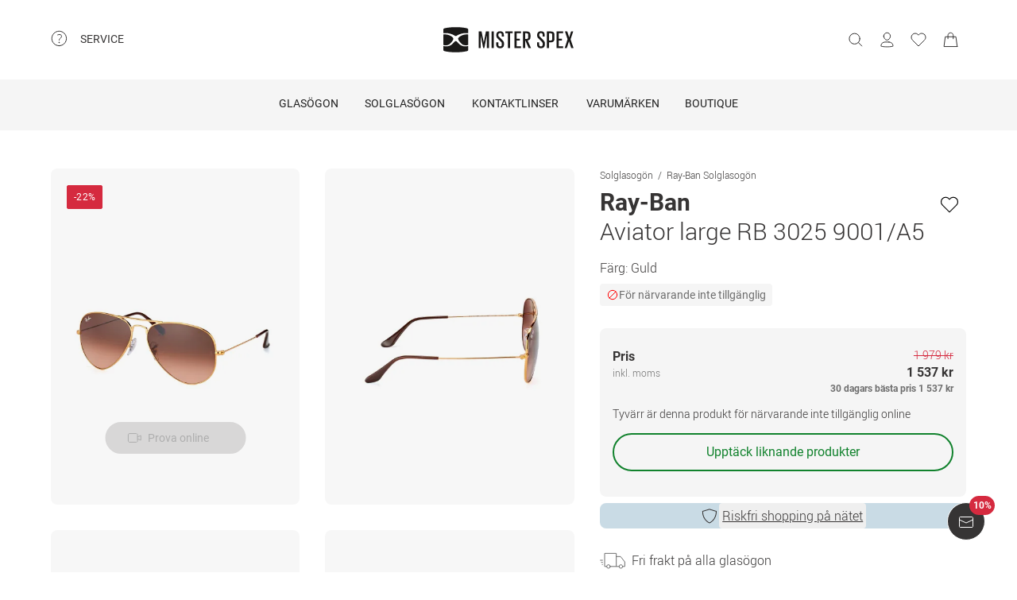

--- FILE ---
content_type: text/html; charset=utf-8
request_url: https://www.misterspex.se/p/sg/6675077
body_size: 46215
content:
<!DOCTYPE html><html lang="sv-SE" class="notranslate" translate="no"><head><meta charSet="utf-8" data-next-head=""/><meta name="viewport" content="width=device-width, initial-scale=1.0" data-next-head=""/><meta name="format-detection" content="telephone=no" data-next-head=""/><link rel="preload" href="//d26hhearhq0yio.cloudfront.net/fonts/Roboto/Roboto-Light-webfont.woff" as="font" crossorigin="anonymous" data-next-head=""/><link rel="preload" href="//d26hhearhq0yio.cloudfront.net/fonts/Roboto/roboto-v18-latin-regular.woff2" as="font" crossorigin="anonymous" data-next-head=""/><link rel="preload" href="//d26hhearhq0yio.cloudfront.net/fonts/Roboto/roboto-v18-latin-500.woff2" as="font" crossorigin="anonymous" data-next-head=""/><link rel="preload" href="//d26hhearhq0yio.cloudfront.net/fonts/Roboto/roboto-v18-latin-700.woff2" as="font" crossorigin="anonymous" data-next-head=""/><meta name="p:domain_verify" content="54109d8fea3d928bbefc88c32db24e88" data-next-head=""/><title data-next-head="">Köp Ray-Ban Aviator large RB 3025 9001/A5 Ett par solglasögon</title><meta name="description" content="Köp Ray-Ban Aviator large RB 3025 9001/A5 Ett par solglasögon hos Mister Spex. Leveransklart. Du kan beställa hemifrån. Snabbt och bekvämt." data-next-head=""/><meta property="og:image" content="https://media.misterspex.com/image/upload/f_auto/b_white/c_pad,dpr_auto/productimages/6675077/6675077_a" data-next-head=""/><meta property="og:description" content="Köp Ray-Ban Aviator large RB 3025 9001/A5 Ett par solglasögon hos Mister Spex. Leveransklart. Du kan beställa hemifrån. Snabbt och bekvämt." data-next-head=""/><link rel="canonical" href="https://www.misterspex.se/p/sg/6675077" data-next-head=""/><meta name="google" content="notranslate"/><link rel="preload" href="/__service/product-browse-service/_next/static/css/d5b575323daaf58a.css" as="style"/><link rel="preload" href="/__service/product-browse-service/_next/static/css/8b6690edd5f220dd.css" as="style"/><script type="application/ld+json" data-next-head="">{"@context":"https://schema.org","@type":"BreadcrumbList","itemListElement":[{"@type":"ListItem","position":1,"name":"Solglasogön","item":"https://www.misterspex.se/l/sg/100738"},{"@type":"ListItem","position":2,"name":"Ray-Ban Solglasogön","item":"https://www.misterspex.se/l/sg/100597"},{"@type":"ListItem","position":3,"name":"Ray-Ban Aviator large RB 3025 9001/A5","item":"https://www.misterspex.se/p/sg/6675077"}]}</script><script type="application/ld+json" data-next-head="">{"@type":"Product","@context":"https://schema.org","image":"https://media.misterspex.com/image/upload/f_auto/c_pad,dpr_auto/productimages/6675077/6675077_a","sku":"6675077","gtin13":"8053672731637","name":"Ray-Ban Aviator large RB 3025 9001/A5","brand":"Ray-Ban","model":"Ett par solglasögon","category":"Ray-Ban Solglasogön","color":"shiny light bronze","description":"RAY-BAN Letar du efter ett fantastiskt märke för glasögon och solglasögon? Då har du utan tvekan hittat rätt! Ray-Ban är så populärt som inget annat glasögonmärke och det fortsätter att toppa världens bästsäljarlistor. Den förmodligen mest kända glasögonmodellen heter Aviator och den designades ursprungligen för piloter i US Air Force. Även Wayfarer och Clubmaster blev kultförklarade för länge sedan och det är omöjligt att föreställa sig en världen utan dem. Slipade glasögon- och solglasögonmodeller från kultmärket sätter nya trender om och om igen. Därför blir det heller aldrig långtråkigt! Varje år utökas sortimentet med nya former och färgvarianter. Blandningen av design, funktionalitet och kvalitet ingår Ray-Bans framgångsrecept. Märket kan räkna ett stort antal stjärnor till sina anhängare. Visa även du vilket stjärnpotential du har inom dig!","url":"/p/sg/6675077","itemCondition":"https://schema.org/NewCondition","offers":{"@type":"Offer","priceCurrency":"SEK","price":1537,"availability":"https://schema.org/InStock","hasMerchantReturnPolicy":{"@type":"MerchantReturnPolicy","applicableCountry":"se","returnFees":"https://schema.org/FreeReturn","returnMethod":"https://schema.org/ReturnByMail","merchantReturnDays":30,"returnPolicyCategory":"https://schema.org/MerchantReturnFiniteReturnWindow"},"shippingDetails":{"@type":"OfferShippingDetails","shippingDestination":{"@type":"DefinedRegion","addressCountry":"se"},"deliveryTime":{"@type":"ShippingDeliveryTime","handlingTime":{"@type":"QuantitativeValue","minValue":0,"maxValue":1,"unitCode":"DAY"},"transitTime":{"@type":"QuantitativeValue","minValue":1,"maxValue":5,"unitCode":"DAY"}},"shippingRate":{"@type":"MonetaryAmount","value":0,"currency":"SEK"}}},"material":"Metal","width":{"@type":"QuantitativeValue","value":135,"unitText":"mm"},"height":{"@type":"QuantitativeValue","value":50,"unitText":"mm"},"depth":{"@type":"QuantitativeValue","value":135,"unitText":"mm"}}</script><link rel="stylesheet" href="/__service/product-browse-service/_next/static/css/d5b575323daaf58a.css" data-n-g=""/><link rel="stylesheet" href="/__service/product-browse-service/_next/static/css/8b6690edd5f220dd.css" data-n-p=""/><noscript data-n-css=""></noscript><script defer="" noModule="" src="/__service/product-browse-service/_next/static/chunks/polyfills-42372ed130431b0a.js"></script><script src="/__service/product-browse-service/_next/static/chunks/webpack-3687a98e1284694d.js" defer=""></script><script src="/__service/product-browse-service/_next/static/chunks/framework-77dff60c8c44585c.js" defer=""></script><script src="/__service/product-browse-service/_next/static/chunks/main-fc161d6b3436e1be.js" defer=""></script><script src="/__service/product-browse-service/_next/static/chunks/pages/_app-a4b2fc0ab06f452b.js" defer=""></script><script src="/__service/product-browse-service/_next/static/chunks/3942-c285b12af2e07929.js" defer=""></script><script src="/__service/product-browse-service/_next/static/chunks/4301-79d1f5a7dec28089.js" defer=""></script><script src="/__service/product-browse-service/_next/static/chunks/5383-2656bce423fd0128.js" defer=""></script><script src="/__service/product-browse-service/_next/static/chunks/920-c87407d79608d4db.js" defer=""></script><script src="/__service/product-browse-service/_next/static/chunks/5609-5ca21c4b70957ec7.js" defer=""></script><script src="/__service/product-browse-service/_next/static/chunks/8422-f917d4844591a8d6.js" defer=""></script><script src="/__service/product-browse-service/_next/static/chunks/7327-17d3e5b1f82e14ce.js" defer=""></script><script src="/__service/product-browse-service/_next/static/chunks/3668-dd963596c02e1866.js" defer=""></script><script src="/__service/product-browse-service/_next/static/chunks/8828-7508f5ca1d9f1c47.js" defer=""></script><script src="/__service/product-browse-service/_next/static/chunks/915-c7e373c2cc2555ac.js" defer=""></script><script src="/__service/product-browse-service/_next/static/chunks/pages/p/%5Bcategory%5D/%5Bsku%5D-ee8cc3fb88f9a414.js" defer=""></script><script src="/__service/product-browse-service/_next/static/WxNdStgx37FsQapOSf8C4/_buildManifest.js" defer=""></script><script src="/__service/product-browse-service/_next/static/WxNdStgx37FsQapOSf8C4/_ssgManifest.js" defer=""></script></head><body class="relative overflow-x-hidden"><div id="skip-to-main-content-portal"></div><div id="dy-banner-root"></div><div id="usp-header-portal"></div><div>
    <script 
      async 
      src='/__service/headerService/webcomponents/bundle/index.js?bustkey=17e803fa' 
      onload='webcomponentsBundle.defineCustomElements()'>
    </script><link href="/__service/headerService/index.css?bustkey=17e803fa" rel="stylesheet"/><style>
            * {
              font-family: Roboto, Arial, sans-serif;
            }
          
            @media (max-width: 1023px) {
              body.modal--open {
                overflow: hidden;
              }
            }
            
            .sidemenu--open {
              overflow: hidden;
            }
          </style><div class="components_app__a7415"><header class="components_menu__b5755" id="header-menu"><div class="components_serviceWrapper__720ed"><div class="Service_service__395f5" id="service" data-hoverable-navigation-link="true"><div class="Service_service__controls__0fb64" id="service-controls"><a id="service-link" href="/c/svc/800" data-tracking="nav.help" class="js-subnav-entrypoint"><svg xmlns="http://www.w3.org/2000/svg" width="21" height="21" viewBox="0 0 21 21" fill="none"><title></title><path d="M10.4167 19.5833C15.4793 19.5833 19.5833 15.4793 19.5833 10.4167C19.5833 5.35406 15.4793 1.25 10.4167 1.25C5.35406 1.25 1.25 5.35406 1.25 10.4167C1.25 15.4793 5.35406 19.5833 10.4167 19.5833Z" stroke="#363434" stroke-miterlimit="10" stroke-linecap="round" stroke-linejoin="round"></path><path d="M10.4168 16.2499C10.8771 16.2499 11.2502 15.8768 11.2502 15.4166C11.2502 14.9563 10.8771 14.5833 10.4168 14.5833C9.95659 14.5833 9.5835 14.9563 9.5835 15.4166C9.5835 15.8768 9.95659 16.2499 10.4168 16.2499Z" fill="#363434"></path><path d="M8.62744 5.88322C10.2774 5.15405 12.4124 5.24072 13.1416 6.42072C13.8708 7.60072 13.3674 8.97322 12.1174 10.0324C10.8674 11.0916 10.4166 11.6666 10.4166 12.4999" stroke="#363434" stroke-miterlimit="10" stroke-linecap="round" stroke-linejoin="round"></path></svg><span>Service</span></a><nav id="service-navigation" aria-labelledby="service-link" class="js-subnav-menuitem-container"><div class="Service_serviceWrapper__ff023"><div class="Service_linkGroup__1b144"><h3>Hjälp och råd</h3><a class="Service_iconLink__8cec7" href="/c/svc/819" data-tracking="nav.help.1.1.help.benefits-and-services.how-to">Så enkelt är det</a><a class="Service_iconLink__8cec7" href="/l/pg/100508" data-tracking="nav.help.1.3.online-try-on-glasses">Digitalt provrum</a></div><div class="Service_linkGroup__1b144"><h3>Några frågor?</h3><a class="Service_iconLink__8cec7" href="/c/svc/800" data-tracking="nav.help.2.1.help"><svg class="Service_serviceIcon__13f43" xmlns="http://www.w3.org/2000/svg" version="1.1" width="20" height="20" viewBox="0 0 1024 1024"><title></title><path d="M668.244 473.53999999999996C700.294 441.49 716.3190000000001 403.03 716.3190000000001 358.1600000000001C716.3190000000001 302.0720000000001 696.2880000000001 253.99700000000007 656.225 213.93500000000006S568.088 153.841 512 153.841C455.912 153.841 407.837 173.87199999999996 367.775 213.93500000000006S307.681 302.0720000000001 307.681 358.1600000000001H408.639C408.639 330.91700000000003 419.055 306.8800000000001 439.88800000000003 286.047S484.75800000000004 254.798 512.001 254.798C539.244 254.798 563.281 265.21400000000006 584.114 286.047S615.363 330.91700000000003 615.363 358.1600000000001C615.363 385.40300000000013 604.947 409.44000000000005 584.114 430.27300000000014L521.616 495.1740000000002C481.553 538.4420000000001 461.522 586.5160000000001 461.522 639.3990000000001V665.8400000000001H562.48C562.48 612.9570000000001 582.511 564.8820000000001 622.5740000000001 521.6150000000001L668.2450000000001 473.5400000000002zM562.479 870.16V769.202H461.5210000000001V870.16H562.479zM512 0C653.021 0 773.608 50.077999999999975 873.765 150.235S1024 370.97900000000004 1024 512C1024 653.021 973.922 773.608 873.765 873.765S653.021 1024 512 1024C370.97900000000004 1024 250.392 973.922 150.235 873.765S0 653.021 0 512C0 370.97900000000004 50.078 250.39200000000005 150.235 150.235S370.97900000000004 0 512 0V0z" id="questionmark"></path></svg>Vanliga frågor och svar</a><a class="Service_iconLink__8cec7" href="/om-oss/kontakta-oss/kontakt" data-tracking="nav.help.2.2.contact.form"><svg class="Service_serviceIcon__13f43" xmlns="http://www.w3.org/2000/svg" width="20" height="20" viewBox="0 0 32 32" version="1.1"><title></title><g stroke="none" stroke-width="1" fill="none" fill-rule="evenodd" fill-opacity="0.87"><g id="mail" fill="#000000"><path d="M27.2394366,10.5321637 L27.2394366,7.76608187 L16,14.6491228 L4.76056338,7.76608187 L4.76056338,10.5321637 L16,17.3508772 L27.2394366,10.5321637 Z M27.2394366,5 C27.9843543,5 28.6306702,5.27874965 29.1784038,5.83625731 C29.7261373,6.39376497 30,7.03703339 30,7.76608187 L30,24.2339181 C30,24.9629666 29.7261373,25.606235 29.1784038,26.1637427 C28.6306702,26.7212504 27.9843543,27 27.2394366,27 L4.76056338,27 C4.01564573,27 3.36932981,26.7212504 2.82159624,26.1637427 C2.27386268,25.606235 2,24.9629666 2,24.2339181 L2,7.76608187 C2,7.03703339 2.27386268,6.39376497 2.82159624,5.83625731 C3.36932981,5.27874965 4.01564573,5 4.76056338,5 L27.2394366,5 Z" id="Mail"></path></g></g></svg>Kontakt</a><a class="Service_iconLink__8cec7" href="tel:20127025" data-tracking="nav.help.2.3.contact.phone"><svg class="Service_serviceIcon__13f43" xmlns="http://www.w3.org/2000/svg" width="20" height="20" viewBox="0 0 32 32" version="1.1"><title></title><defs></defs><g stroke="none" stroke-width="1" fill="none" fill-rule="evenodd" fill-opacity="0.87"><g id="phone" fill="#000000"><path d="M29.978903,25.4088774 C29.978903,25.4088774 30.3341406,23.6833834 28.1292172,22.655262 C25.9251688,21.6280156 23.3273841,20.5255194 22.3456682,20.5255194 C21.3604524,20.5255194 20.8485952,21.0023928 20.6141033,21.223767 C19.7128846,22.1888886 20.9500917,23.4261343 18.4756776,23.4261343 C17.2375956,23.4261343 14.1437031,21.5702658 12.2878926,19.7143973 C10.4312071,17.8576538 8.57539656,14.7636646 8.57539656,13.5264189 C8.57539656,11.0519275 9.81260358,12.2891732 10.7776951,11.3870513 C10.9981874,11.1525522 11.4759208,10.641554 11.4759208,9.65543239 C11.4759208,8.67368582 10.3734591,6.07494489 9.34536981,3.87170259 C8.31728053,1.66671028 6.5909655,2.02195904 6.5909655,2.02195904 C6.5909655,2.02195904 1.99912503,1.78308488 2,9.41830822 C2,13.9945422 6.16135543,19.6513975 9.22374904,22.7760116 C12.2861426,25.8997507 18.004069,29.9999864 22.581035,30.0008614 C30.2151448,30.0008614 29.978903,25.4088774 29.978903,25.4088774 L29.978903,25.4088774 Z" id="Shape"></path></g></g></svg>020-127025</a></div></div></nav></div></div></div><div class="components_hamburger__bfbea"><button class="BurgerMenu_wrapper__ae7cf" id="burger-menu-btn" data-tracking="header.mainNav.open"><svg viewBox="0 0 24 24" fill="none" xmlns="http://www.w3.org/2000/svg" role="img" id="menu-icon-open" style="height:24px" class="Icon_icon__ BurgerMenu_burger__0de14" aria-label="Öppna huvudmenyn"><path d="M3.5 12h17m-17-6.5h17m-17 13h17" stroke="currentColor" stroke-miterlimit="10" stroke-linecap="round"></path></svg><svg viewBox="0 0 24 24" fill="none" xmlns="http://www.w3.org/2000/svg" role="img" id="menu-icon-close" style="height:24px" class="Icon_icon__ BurgerMenu_close__1239e" aria-label="Stäng huvudmenyn"><path d="m20.5 3.5-17 17m0-17 17 17" stroke="currentColor" stroke-miterlimit="10" stroke-linecap="round" stroke-linejoin="round"></path></svg></button></div><div class="components_logo__303ef"><a href="/" data-tracking="header.logo" aria-labelledby="msxLogoTitleDesktop"><svg class="components_msxLogo__60293" xmlns="http://www.w3.org/2000/svg" width="236px" height="46px" viewBox="0 0 236 46" version="1.1"><title id="msxLogoTitleDesktop">Mister Spex</title><g stroke="none" stroke-width="1" fill="none" fill-rule="evenodd"><g transform="translate(-344.000000, -66.000000)" fill="#1A1918"><g id="Group" transform="translate(344.000000, 66.000000)"><path d="M78.6821489,16.2717615 L78.5449007,16.2717615 L74.2613333,38.0234312 L72.2574255,38.0234312 L67.7914184,16.2717615 L67.7010355,16.2717615 L67.7010355,38.0234312 L64.1685674,38.0234312 L64.1685674,7.95377982 L69.2500993,7.95377982 L73.2600071,27.9511193 L73.3060355,27.9511193 L77.0874752,7.95377982 L82.6259433,7.95377982 L82.6259433,38.0234312 L78.6821489,38.0234312 L78.6821489,16.2717615" id="Fill-1"></path><path d="M87.3902979,7.95377982 L91.3997872,7.95377982 L91.3997872,38.0234312 L87.3902979,38.0234312 L87.3902979,7.95377982 Z" id="Fill-2"></path><path d="M95.7959149,31.5884954 L95.7959149,27.6759633 L99.5790284,27.6759633 L99.5790284,31.6809174 C99.5790284,33.7952294 100.58161,35.0819633 102.859177,35.0819633 C105.000752,35.0819633 105.957723,33.6568073 105.957723,31.6809174 L105.957723,30.2557615 C105.957723,28.1887156 105.182773,27.5835413 103.269667,25.7452294 L100.170702,22.6657615 C97.2537589,19.7719817 95.8888085,18.5679633 95.8888085,15.1677615 L95.8888085,14.0658716 C95.8888085,10.2964037 98.1667943,7.63093578 102.721929,7.63093578 C107.507206,7.63093578 109.55756,9.97482569 109.55756,14.2486055 L109.55756,17.1896514 L105.865248,17.1896514 L105.865248,14.1110275 C105.865248,11.9064037 104.817475,10.8939817 102.768376,10.8939817 C100.900461,10.8939817 99.6689929,11.9515596 99.6689929,14.0194495 L99.6689929,14.8921835 C99.6689929,16.8689174 100.763631,17.4736697 102.540326,19.2204037 L105.775284,22.4374495 C108.554142,25.2869174 109.92244,26.4436697 109.92244,29.8426055 L109.92244,31.4517615 C109.92244,35.4039633 107.734418,38.3433211 102.813567,38.3433211 C97.8927163,38.3433211 95.7959149,35.5415413 95.7959149,31.5884954" id="Fill-3"></path><path d="M112.156489,7.95377982 L125.461617,7.95377982 L125.461617,11.2615596 L120.85878,11.2615596 L120.85878,38.0234312 L116.803681,38.0234312 L116.803681,11.2615596 L112.156489,11.2615596 L112.156489,7.95377982" id="Fill-4"></path><path d="M128.648872,7.95377982 L140.542184,7.95377982 L140.542184,11.2615596 L132.660035,11.2615596 L132.660035,21.1038716 L138.355,21.1038716 L138.355,24.3664954 L132.660035,24.3664954 L132.660035,34.7139633 L140.542184,34.7139633 L140.542184,38.0234312 L128.648872,38.0234312 L128.648872,7.95377982" id="Fill-5"></path><path d="M148.151092,11.2615596 L148.151092,21.5638716 L150.565908,21.5638716 C152.753092,21.5638716 153.756092,20.4602936 153.756092,18.4844037 L153.756092,14.2950275 C153.756092,12.2739817 152.753092,11.2615596 150.565908,11.2615596 L148.151092,11.2615596 L148.151092,11.2615596 Z M148.151092,23.5874495 L148.151092,38.0234312 L144.140766,38.0234312 L144.140766,7.95377982 L151.021589,7.95377982 C155.849965,7.95377982 157.764745,10.3432477 157.764745,14.4334495 L157.764745,18.1636697 C157.764745,21.7478716 156.260035,23.8166055 152.616262,24.2749174 L158.676943,38.0234312 L154.392957,38.0234312 L148.151092,23.5874495 L148.151092,23.5874495 Z" id="Fill-6"></path><path d="M169.727518,31.5884954 L169.727518,27.6759633 L173.509794,27.6759633 L173.509794,31.6809174 C173.509794,33.7952294 174.511539,35.0819633 176.789106,35.0819633 C178.931936,35.0819633 179.888071,33.6568073 179.888071,31.6809174 L179.888071,30.2557615 C179.888071,28.1887156 179.113121,27.5835413 177.19834,25.7452294 L174.10105,22.6657615 C171.184525,19.7719817 169.818738,18.5679633 169.818738,15.1677615 L169.818738,14.0658716 C169.818738,10.2964037 172.096305,7.63093578 176.652695,7.63093578 C181.437972,7.63093578 183.486652,9.97482569 183.486652,14.2486055 L183.486652,17.1896514 L179.796851,17.1896514 L179.796851,14.1110275 C179.796851,11.9064037 178.750752,10.8939817 176.697887,10.8939817 C174.83039,10.8939817 173.599759,11.9515596 173.599759,14.0194495 L173.599759,14.8921835 C173.599759,16.8689174 174.693979,17.4736697 176.471511,19.2204037 L179.704376,22.4374495 C182.484908,25.2869174 183.851113,26.4436697 183.851113,29.8426055 L183.851113,31.4517615 C183.851113,35.4039633 181.664766,38.3433211 176.743496,38.3433211 C171.823482,38.3433211 169.727518,35.5415413 169.727518,31.5884954" id="Fill-7"></path><path d="M191.465461,11.2615596 L191.465461,24.5057615 L194.017106,24.5057615 C196.205546,24.5057615 197.208965,23.4021835 197.208965,21.3798716 L197.208965,14.2950275 C197.208965,12.2739817 196.205546,11.2615596 194.017106,11.2615596 L191.465461,11.2615596 L191.465461,11.2615596 Z M187.456809,7.95377982 L194.473206,7.95377982 C199.302418,7.95377982 201.172426,10.3432477 201.172426,14.4334495 L201.172426,21.1034495 C201.172426,25.1472294 199.302418,27.6759633 194.473206,27.6759633 L191.465461,27.6759633 L191.465461,38.0234312 L187.456809,38.0234312 L187.456809,7.95377982 L187.456809,7.95377982 Z" id="Fill-8"></path><path d="M204.886496,7.95377982 L216.777716,7.95377982 L216.777716,11.2615596 L208.895567,11.2615596 L208.895567,21.1038716 L214.59095,21.1038716 L214.59095,24.3664954 L208.895567,24.3664954 L208.895567,34.7139633 L216.777716,34.7139633 L216.777716,38.0234312 L204.886496,38.0234312 L204.886496,7.95377982" id="Fill-9"></path><path d="M224.887078,22.0698716 L220.149085,7.95377982 L224.295823,7.95377982 L227.760085,18.7144037 L231.267447,7.95377982 L235.094915,7.95377982 L230.311312,22.2530275 L235.640979,38.0234312 L231.449468,38.0234312 L227.440397,25.7000734 L223.521291,38.0234312 L219.694241,38.0234312 L224.887078,22.0698716" id="Fill-10"></path><path d="M39.7258298,34.9553578 C35.5451986,34.9553578 31.9746525,33.6593394 29.1087589,31.1010642 C27.4676383,29.6353945 25.9901277,28.0102018 24.7385745,26.5947523 C24.6938014,26.5728073 24.6615816,26.5453761 24.6368936,26.5158349 C24.0410355,25.8102202 23.3610709,25.5084771 22.5764965,25.5055229 C21.791922,25.5084771 21.1123759,25.8102202 20.5165177,26.5158349 C20.4914113,26.5453761 20.4596099,26.5728073 20.4148369,26.5947523 C19.1628652,28.0102018 17.685773,29.6353945 16.044234,31.1010642 C13.1787589,33.6593394 9.60779433,34.9553578 5.42716312,34.9553578 C3.7718156,34.9553578 2.00976596,34.7494128 0.190390071,34.3438532 L0.172397163,34.338789 L0.172397163,41.5105688 C0.172397163,42.6348257 1.01095035,43.2083486 2.18969504,43.5472294 C3.37053191,43.8852661 10.4748014,45.7041651 22.5764965,45.7041651 C34.6786099,45.7041651 41.782461,43.8852661 42.9632979,43.5472294 C44.142461,43.2083486 44.9810142,42.6348257 44.9810142,41.5105688 L44.9810142,34.338789 L44.9630213,34.3438532 C43.143227,34.7494128 41.3811773,34.9553578 39.7258298,34.9553578" id="Fill-11"></path><path d="M31.1306596,16.4127156 C29.0192128,17.7918716 26.8801489,19.8091193 26.8801489,20.9975229 C26.8801489,21.1798349 26.8826596,21.343578 26.8901915,21.5001468 C26.8939574,21.5001468 26.8977234,21.5005688 26.9014894,21.5005688 C26.9609078,22.2066055 27.1868652,22.8197982 28.0396454,24.3462385 C28.0521986,24.3660734 28.0601489,24.3842202 28.0680993,24.403211 L28.0932057,24.4551193 C29.5359858,26.8315046 31.5327801,29.0635596 34.0308652,31.0879817 C35.8322482,32.5485872 38.134922,33.0841284 40.8744468,33.0841284 L40.8757021,33.0841284 C42.136461,33.0841284 43.5181489,32.9258716 44.9805957,32.614844 L44.9805957,23.3544954 L44.9810142,23.3549174 L44.9810142,13.5100734 C40.2543191,12.9386606 35.7648794,13.8789174 31.1306596,16.4127156" id="Fill-12"></path><path d="M0.172815603,32.614844 C1.63484397,32.9258716 3.01695035,33.0841284 4.27770922,33.0841284 L4.27896454,33.0841284 C7.01848936,33.0841284 9.32074468,32.5485872 11.1225461,31.0879817 C13.6202128,29.0635596 15.6170071,26.8315046 17.0602057,24.4551193 L17.0853121,24.403211 C17.0932624,24.3842202 17.1007943,24.3660734 17.1133475,24.3462385 C17.9661277,22.8197982 18.1925035,22.2066055 18.2515035,21.5005688 C18.2556879,21.5005688 18.2594539,21.5001468 18.2632199,21.5001468 C18.2707518,21.343578 18.272844,21.1798349 18.272844,20.9975229 C18.272844,19.8091193 16.1341986,17.7918716 14.0223333,16.4127156 C9.38853191,13.8789174 4.8990922,12.9386606 0.172397163,13.5100734 L0.172397163,23.3549174 L0.172815603,23.3544954 L0.172815603,32.614844" id="Fill-13"></path><path d="M4.56015603,11.0155229 C10.1082482,11.0155229 15.7973546,12.581633 20.1687943,15.3104037 L20.5181915,15.5193028 C21.2236809,15.9472294 22.0454965,16.3882385 22.5764965,16.3899266 C23.1074965,16.3882385 23.9293121,15.9472294 24.6348014,15.5193028 L24.9841986,15.3104037 C29.3560567,12.581633 35.0447447,11.0155229 40.5928369,11.0155229 C42.2799858,11.0155229 44.9680426,11.1961468 44.9680426,11.1961468 L44.9805957,4.42992661 C44.9805957,3.30651376 44.1152624,2.76084404 42.9632979,2.39453211 C41.810078,2.02779817 34.6380213,0.236752294 22.5764965,0.236752294 C10.5153901,0.236752294 3.34291489,2.02779817 2.18969504,2.39453211 C1.03814894,2.76084404 0.172815603,3.30651376 0.172815603,4.42992661 L0.184950355,11.1961468 C0.184950355,11.1961468 2.87342553,11.0155229 4.56015603,11.0155229" id="Fill-14"></path></g></g></g></svg><svg class="components_msxLogoMobile__81192" xmlns="http://www.w3.org/2000/svg" width="32" height="32" viewBox="0 0 32 32" fill="none"><title id="msxLogoTitleMobile">Mister Spex</title><path d="M28.0587 24.4706C25.1496 24.4706 22.6158 23.5294 20.5513 21.7411C19.4252 20.7059 18.393 19.5764 17.4545 18.5412C17.4545 18.5412 17.3607 18.5411 17.3607 18.447C16.9853 17.9764 16.4223 17.6941 15.8592 17.6941C15.2962 17.6941 14.827 17.8823 14.3578 18.447C14.3578 18.447 14.3578 18.447 14.2639 18.5412C13.4194 19.5764 12.2933 20.7059 11.1672 21.7411C9.10264 23.5294 6.66276 24.4706 3.65982 24.4706C2.53372 24.4706 1.21994 24.2823 0 24V29.0823C0 29.8353 0.56305 30.3059 1.40762 30.4941C2.2522 30.7764 7.22581 32 15.8592 32C24.3988 32 29.4663 30.6823 30.3108 30.4941C31.1554 30.2117 31.7185 29.8353 31.7185 29.0823V24C30.4985 24.2823 29.2786 24.4706 28.0587 24.4706Z" fill="#231F20"></path><path d="M22.0527 11.3883C20.5513 12.3294 19.0498 13.7412 19.0498 14.5883C19.0498 14.6824 19.0498 14.8706 19.0498 14.9647C19.0498 15.4353 19.2375 15.9059 19.8944 16.9412C20.9266 18.6353 22.3343 20.1412 24.1173 21.6471C25.431 22.6824 27.0263 23.0588 28.997 23.0588C29.8416 23.0588 30.8738 22.9647 31.9061 22.6824V16.1883V9.22355C28.434 8.9412 25.2434 9.60002 22.0527 11.3883Z" fill="#231F20"></path><path d="M0.09375 22.7764C1.12601 22.9647 2.06442 23.1529 3.00284 23.1529C4.97352 23.1529 6.56882 22.7765 7.88261 21.7412C9.6656 20.3294 11.0732 18.7294 12.1055 17.0353C12.6685 16 12.8562 15.5294 12.9501 15.0588C12.9501 14.9647 12.9501 14.8706 12.9501 14.6823C12.9501 13.8353 11.4486 12.4235 9.94712 11.4823C6.66266 9.6941 3.47205 9.03528 0.187592 9.41175V16.3765V22.7764H0.09375Z" fill="#231F20"></path><path d="M3.19063 7.62353C7.13198 7.62353 11.1672 8.75294 14.2639 10.6353L14.5455 10.8235C15.0147 11.1059 15.5777 11.3882 16.0469 11.3882C16.4223 11.3882 16.9854 11.1059 17.5484 10.8235L17.8299 10.6353C20.9267 8.75294 24.9619 7.62353 28.9032 7.62353C30.1232 7.62353 32 7.71765 32 7.71765V2.91765C32 2.16471 31.3431 1.78824 30.5924 1.50588C29.7478 1.22353 24.6804 0 16.1408 0C7.60119 0 2.53374 1.22353 1.68917 1.50588C0.844592 1.78824 0.281542 2.16471 0.281542 2.91765V7.71765C0.0938586 7.71765 2.06453 7.62353 3.19063 7.62353Z" fill="#231F20"></path></svg></a></div><button type="button" id="search-button" class="Search_button__65081 Search_searchBox__e27b2" title="Sök"><svg viewBox="0 0 24 24" fill="none" xmlns="http://www.w3.org/2000/svg" role="img" style="height:24px;vertical-align:middle;color:#363434" class="Icon_icon__" width="20"><path d="m22.5 21.5-5.344-5.344M19.5 10.5a8 8 0 1 1-16 0 8 8 0 0 1 16 0z" stroke="currentColor" stroke-miterlimit="10" stroke-linecap="round" stroke-linejoin="round"></path></svg><iframe data-is-visible="false" id="search-iframe" class="Search_searchIframe__f90f9" title="search"></iframe></button><div class="components_iconsWrapper__fde54"><div class="components_icons__09e70"><a class="Icons_icon__323a8 Icons_helpIcon__45241" href="/c/svc/800" data-tracking="nav.help"><svg xmlns="http://www.w3.org/2000/svg" width="21" height="21" viewBox="0 0 21 21" fill="none"><title>Help</title><path d="M10.4167 19.5833C15.4793 19.5833 19.5833 15.4793 19.5833 10.4167C19.5833 5.35406 15.4793 1.25 10.4167 1.25C5.35406 1.25 1.25 5.35406 1.25 10.4167C1.25 15.4793 5.35406 19.5833 10.4167 19.5833Z" stroke="#363434" stroke-miterlimit="10" stroke-linecap="round" stroke-linejoin="round"></path><path d="M10.4168 16.2499C10.8771 16.2499 11.2502 15.8768 11.2502 15.4166C11.2502 14.9563 10.8771 14.5833 10.4168 14.5833C9.95659 14.5833 9.5835 14.9563 9.5835 15.4166C9.5835 15.8768 9.95659 16.2499 10.4168 16.2499Z" fill="#363434"></path><path d="M8.62744 5.88322C10.2774 5.15405 12.4124 5.24072 13.1416 6.42072C13.8708 7.60072 13.3674 8.97322 12.1174 10.0324C10.8674 11.0916 10.4166 11.6666 10.4166 12.4999" stroke="#363434" stroke-miterlimit="10" stroke-linecap="round" stroke-linejoin="round"></path></svg></a><div class="Icons_iconsMenu__c97a0"><account-icon></account-icon><mini-wishlist locale="sv-SE"></mini-wishlist><mini-basket locale="sv-SE"></mini-basket></div></div></div></header><div class="Navigation_navMenuWrapper__7574c"><nav class="Navigation_navigationWrapper__9d712" id="nav-menu-root"><div class="Navigation_mobileHeadline__1fd4b" id="main-headline"></div><div class="Navigation_contentWrapper__469aa" id="nav-wrapper"><div class="Navigation_sectionWrapper__810c9"><div class="Navigation_sectionMobileHeadline__5400a"><p>Hej!</p><a id="mobile-navigation-login-link">Logga in</a><a id="mobile-navigation-openaccount-link">Öppna ditt kundkonto</a><h2 class="Navigation_navigationHeading__22144">Kategorier</h2></div><div data-hoverable-navigation-link="true" class="Navigation_sectionItem__cd2fc"><a class="Button_buttonWrapper__1bad9 js-subnav-entrypoint" href="/l/pg/100266" data-tracking="nav.glasses" title="Glasögon">Glasögon</a><a data-tracking="nav.glasses" class="MobileLink_mobileLink__ed1e2 nav-menu-item js-subnav-entrypoint" role="button" tabindex="0"><span>Glasögon</span><svg width="7" height="14" viewBox="0 0 7 14" fill="none" xmlns="http://www.w3.org/2000/svg"><path d="M0.656855 1.34315L6.31371 7L0.656855 12.6569" stroke="#363434" stroke-linecap="round" stroke-linejoin="round"></path></svg></a><div class="Navigation_subnavigationWrapper__da738 sub-nav-content js-subnav-menuitem-container" id="flyout-Glasögon"><div class="Navigation_subnavigation__f1828"><button class="Navigation_subnavigation__close__0262e close-subnav-btn"><svg xmlns="http://www.w3.org/2000/svg" width="20px" height="20px" viewBox="0 0 20 20" version="1.1"><title></title><g stroke="none" stroke-width="1" fill="none" fill-rule="evenodd" fill-opacity="0.87"><g transform="translate(-207.000000, -1847.000000)" fill="#000000"><g transform="translate(217.000000, 1857.000000) scale(-1, 1) rotate(-90.000000) translate(-217.000000, -1857.000000) translate(207.000000, 1847.000000)"><polygon transform="translate(11.000000, 10.375000) scale(1, -1) translate(-11.000000, -10.375000) " points="19.75 13.7939219 11 4.75 2.25 13.7939219 4.38452915 16 11 9.16215617 17.6160745 16"></polygon></g></g></g></svg><h2>Glasögon</h2></button><div class="Navigation_subnavigation__content__dca8f" tabindex="-1"><div class="NavColumn_navColumn__7b3a2"><h3 class="NavColumn_headline__28901">Kategori</h3><div class="Navigation_itemLinkWrapper__a2be6"><a class="Link_link__3f2a9" href="/l/pg/100266" data-tracking="mainnav.nav.glasses">Alla glasögon</a></div><div class="Navigation_itemLinkWrapper__a2be6"><a class="Link_link__3f2a9" href="/l/pg/100288" data-tracking="nav.glasses.1.1.glasses-women">Damglasögon</a></div><div class="Navigation_itemLinkWrapper__a2be6"><a class="Link_link__3f2a9" href="/l/pg/100277" data-tracking="nav.glasses.1.2.glasses-men">Herrglasögon</a></div><div class="Navigation_itemLinkWrapper__a2be6"><a class="Link_link__3f2a9" href="/l/pg/100779" data-tracking="nav.glasses.1.3.varifocal-glasses">Progressiva glasögon</a></div><div class="Navigation_itemLinkWrapper__a2be6"><a class="Link_link__3f2a9" href="https://www.misterspex.se/l/pg/100602" data-tracking="nav.glasses.1.3.reading-glasses">Glasögon för läsning</a></div><div class="Navigation_itemLinkWrapper__a2be6"><a class="Link_link__3f2a9" href="/l/pg/100270" data-tracking="nav.pg.mainnav.nav.outlet.pg">Glasögon Outlet</a></div><div class="Navigation_itemLinkWrapper__a2be6"><a class="Link_link__3f2a9" href="/l/pga/100001" data-tracking="nav.glasses.1.4.glasses_accessories">Glasögontillbehör </a></div><div class="Navigation_itemLinkWrapper__a2be6"><a class="Link_link__3f2a9" href="/l/pg/100416" data-tracking="nav.glasses.1.8.glasses_MSXMarkenPG">Våra exklusiva varumärken</a></div><div class="Navigation_itemLinkWrapper__a2be6"><a class="Link_link__3f2a9" href="/l/pg/100550" data-tracking="nav.glasses.1.footer.pg.categories">Fler glasögonkategorier</a></div></div><div class="Navigation_imageGroup__721e5"><div class="NavColumn_navColumn__7b3a2"><h3 class="NavColumn_headline__28901"></h3><div class="ImageLink_imageLink__5eacf"><a href="/c/trd/150" data-tracking="nav.glasses.2.1.inspiration"><picture><source srcSet="https://media.misterspex.com/image/upload/t_OPTIMIZED_JPEG/v1756798244/Content/2025/08/Trends%20AW%2025-26/Trends-AW-25_Horizontal-Menu_1784X1424PX_pg.jpg" media="(min-width: 1024px)"/><img src="https://media.misterspex.com/image/upload/t_OPTIMIZED_JPEG/v1756798242/Content/2025/08/Trends%20AW%2025-26/Trends-AW-25_Horizontal-Menu_2304X992PX_pg.jpg" alt="" loading="lazy" role="presentation"/></picture><div class="ImageLink_label__efef0"><span>Trendiga glasögon höst/vinter 2025/26</span><svg viewBox="0 0 24 24" fill="none" xmlns="http://www.w3.org/2000/svg" role="img" style="height:24px" class="Icon_icon__"><path d="M8.5 12h7m0 0L12 8.5m3.5 3.5L12 15.5m9.5-3.5a9.5 9.5 0 1 1-19 0 9.5 9.5 0 0 1 19 0z" stroke="currentColor" stroke-linecap="round" stroke-linejoin="round"></path></svg></div></a></div></div></div><div class="NavColumn_navColumn__7b3a2"><h3 class="NavColumn_headline__28901">Service och råd</h3><div class="Navigation_itemLinkWrapper__a2be6"><a class="Link_link__3f2a9" href="/service/hur-du-koper-glasogon" data-tracking="nav.glasses.4.1.help">Så handlar du online</a></div><div class="Navigation_itemLinkWrapper__a2be6"><a class="Link_link__3f2a9" href="/l/pg/100508" data-tracking="nav.glasses.4.3.ditto-try-on-pg">Digitalt provrum</a></div><div class="Navigation_itemLinkWrapper__a2be6"><a class="Link_link__3f2a9" href="/c/rat/500" data-tracking="nav.glasses.4.7.glasses-guide">Glasögonguide</a></div></div></div></div></div></div><div data-hoverable-navigation-link="true" class="Navigation_sectionItem__cd2fc"><a class="Button_buttonWrapper__1bad9 js-subnav-entrypoint" href="/l/sg/100738" data-tracking="nav.sunglasses" title="Solglasögon">Solglasögon</a><a data-tracking="nav.sunglasses" class="MobileLink_mobileLink__ed1e2 nav-menu-item js-subnav-entrypoint" role="button" tabindex="0"><span>Solglasögon</span><svg width="7" height="14" viewBox="0 0 7 14" fill="none" xmlns="http://www.w3.org/2000/svg"><path d="M0.656855 1.34315L6.31371 7L0.656855 12.6569" stroke="#363434" stroke-linecap="round" stroke-linejoin="round"></path></svg></a><div class="Navigation_subnavigationWrapper__da738 sub-nav-content js-subnav-menuitem-container" id="flyout-Solglasögon"><div class="Navigation_subnavigation__f1828"><button class="Navigation_subnavigation__close__0262e close-subnav-btn"><svg xmlns="http://www.w3.org/2000/svg" width="20px" height="20px" viewBox="0 0 20 20" version="1.1"><title></title><g stroke="none" stroke-width="1" fill="none" fill-rule="evenodd" fill-opacity="0.87"><g transform="translate(-207.000000, -1847.000000)" fill="#000000"><g transform="translate(217.000000, 1857.000000) scale(-1, 1) rotate(-90.000000) translate(-217.000000, -1857.000000) translate(207.000000, 1847.000000)"><polygon transform="translate(11.000000, 10.375000) scale(1, -1) translate(-11.000000, -10.375000) " points="19.75 13.7939219 11 4.75 2.25 13.7939219 4.38452915 16 11 9.16215617 17.6160745 16"></polygon></g></g></g></svg><h2>Solglasögon</h2></button><div class="Navigation_subnavigation__content__dca8f" tabindex="-1"><div class="NavColumn_navColumn__7b3a2"><h3 class="NavColumn_headline__28901">Kategori</h3><div class="Navigation_itemLinkWrapper__a2be6"><a class="Link_link__3f2a9" href="/l/sg/100738" data-tracking="nav.sunglasses.1.1.sunglasses">Alla solglasögon</a></div><div class="Navigation_itemLinkWrapper__a2be6"><a class="Link_link__3f2a9" href="/l/sg/100760" data-tracking="nav.sunglasses.1.2.sunglasses-women">Damsolglasögon</a></div><div class="Navigation_itemLinkWrapper__a2be6"><a class="Link_link__3f2a9" href="/l/sg/100743" data-tracking="nav.sunglasses.1.3.sunglasses-men">Herrsolglasögon</a></div><div class="Navigation_itemLinkWrapper__a2be6"><a class="Link_link__3f2a9" href="/l/sg/100746" data-tracking="nav.sunglasses.1.4.sunglasses-prescription-lenses">Solglasögon med slipat glas</a></div><div class="Navigation_itemLinkWrapper__a2be6"><a class="Link_link__3f2a9" href="/l/sg/100121" data-tracking="nav.sg.mainnav.nav.sale">Outlet solglasögon</a></div><div class="Navigation_itemLinkWrapper__a2be6"><a class="Link_link__3f2a9" href="/l/pga/100001" data-tracking="nav.sunglasses.1.5.glasses_accessories">Solglasögontillbehör </a></div><div class="Navigation_itemLinkWrapper__a2be6"><a class="Link_link__3f2a9" href="/l/sg/100422" data-tracking="nav.sunglasses.1.8.sunglasses-inspiration_MSXMarkenSG">Våra exklusiva varumärken</a></div></div><div class="Navigation_imageGroup__721e5"><div class="NavColumn_navColumn__7b3a2"><h3 class="NavColumn_headline__28901"></h3><div class="ImageLink_imageLink__5eacf"><a href="/c/trd/173" data-tracking="nav.sunglasses.2.1.inspiration"><picture><source srcSet="https://media.misterspex.com/image/upload/t_OPTIMIZED_JPEG/v1756798244/Content/2025/08/Trends%20AW%2025-26/Trends-AW-25_Horizontal-Menu_1784X1424PX_sg.jpg" media="(min-width: 1024px)"/><img src="https://media.misterspex.com/image/upload/t_OPTIMIZED_JPEG/v1756798242/Content/2025/08/Trends%20AW%2025-26/Trends-AW-25_Horizontal-Menu_2304X992PX_sg.jpg" alt="Solglasögontrender 2026" loading="lazy"/></picture><div class="ImageLink_label__efef0"><span>Solglasögontrender 2026 </span><svg viewBox="0 0 24 24" fill="none" xmlns="http://www.w3.org/2000/svg" role="img" style="height:24px" class="Icon_icon__"><path d="M8.5 12h7m0 0L12 8.5m3.5 3.5L12 15.5m9.5-3.5a9.5 9.5 0 1 1-19 0 9.5 9.5 0 0 1 19 0z" stroke="currentColor" stroke-linecap="round" stroke-linejoin="round"></path></svg></div></a></div></div><div class="NavColumn_navColumn__7b3a2"><h3 class="NavColumn_headline__28901"></h3><div class="ImageLink_imageLink__5eacf"><a href="/l/sgb/110259?sortType=arrivalDate-desc" data-tracking="nav.sunglasses_WKZ_TBD"><picture><source srcSet="https://media.misterspex.com/image/upload/t_DEFAULT_OPTIMIZED/v1755606132/Content/2025/07/Navigation_Teaser_Logo_SG_Desktop.jpg" media="(min-width: 1024px)"/><img src="https://media.misterspex.com/image/upload/t_DEFAULT_OPTIMIZED/v1755606132/Content/2025/07/Navigation_Teaser_Logo_SG_Mobile.jpg" alt="TBD" loading="lazy"/></picture><div class="ImageLink_label__efef0"><span>TBD Eyewear</span><svg viewBox="0 0 24 24" fill="none" xmlns="http://www.w3.org/2000/svg" role="img" style="height:24px" class="Icon_icon__"><path d="M8.5 12h7m0 0L12 8.5m3.5 3.5L12 15.5m9.5-3.5a9.5 9.5 0 1 1-19 0 9.5 9.5 0 0 1 19 0z" stroke="currentColor" stroke-linecap="round" stroke-linejoin="round"></path></svg></div></a></div></div></div><div class="NavColumn_navColumn__7b3a2"><h3 class="NavColumn_headline__28901">Hjälp och råd</h3><div class="Navigation_itemLinkWrapper__a2be6"><a class="Link_link__3f2a9" href="/l/sg/100510" data-tracking="nav.sunglasses.4.2.ditto-try-on-sg">Digitalt provrum</a></div><div class="Navigation_itemLinkWrapper__a2be6"><a class="Link_link__3f2a9" href="/c/rat/552" data-tracking="nav.sunglasses.4.5.sunglasses.upgrade">Uppgradering för dina solglasögon</a></div></div></div></div></div></div><div data-hoverable-navigation-link="true" class="Navigation_sectionItem__cd2fc"><a class="Button_buttonWrapper__1bad9 js-subnav-entrypoint" href="/l/cl/100130" data-tracking="nav.contact-lenses" title="Kontaktlinser">Kontaktlinser</a><a data-tracking="nav.contact-lenses" class="MobileLink_mobileLink__ed1e2 nav-menu-item js-subnav-entrypoint" role="button" tabindex="0"><span>Kontaktlinser</span><svg width="7" height="14" viewBox="0 0 7 14" fill="none" xmlns="http://www.w3.org/2000/svg"><path d="M0.656855 1.34315L6.31371 7L0.656855 12.6569" stroke="#363434" stroke-linecap="round" stroke-linejoin="round"></path></svg></a><div class="Navigation_subnavigationWrapper__da738 sub-nav-content js-subnav-menuitem-container" id="flyout-Kontaktlinser"><div class="Navigation_subnavigation__f1828"><button class="Navigation_subnavigation__close__0262e close-subnav-btn"><svg xmlns="http://www.w3.org/2000/svg" width="20px" height="20px" viewBox="0 0 20 20" version="1.1"><title></title><g stroke="none" stroke-width="1" fill="none" fill-rule="evenodd" fill-opacity="0.87"><g transform="translate(-207.000000, -1847.000000)" fill="#000000"><g transform="translate(217.000000, 1857.000000) scale(-1, 1) rotate(-90.000000) translate(-217.000000, -1857.000000) translate(207.000000, 1847.000000)"><polygon transform="translate(11.000000, 10.375000) scale(1, -1) translate(-11.000000, -10.375000) " points="19.75 13.7939219 11 4.75 2.25 13.7939219 4.38452915 16 11 9.16215617 17.6160745 16"></polygon></g></g></g></svg><h2>Kontaktlinser</h2></button><div class="Navigation_subnavigation__content__dca8f" tabindex="-1"><div class="NavColumn_navColumn__7b3a2"><h3 class="NavColumn_headline__28901">Kategori</h3><div class="Navigation_itemLinkWrapper__a2be6"><a class="Link_link__3f2a9" href="/l/cl/100130" data-tracking="nav.contact-lenses.1.1.contact-lenses">Alla kontaktlinser</a></div><div class="Navigation_itemLinkWrapper__a2be6"><a class="Link_link__3f2a9" href="/l/cl/100146" data-tracking="nav.contact-lenses.1.2.daily-lenses">Endagslinser</a></div><div class="Navigation_itemLinkWrapper__a2be6"><a class="Link_link__3f2a9" href="/l/cl/100802" data-tracking="nav.contact-lenses.1.3.weekly-lenses">Veckolinser</a></div><div class="Navigation_itemLinkWrapper__a2be6"><a class="Link_link__3f2a9" href="/l/cl/100358" data-tracking="nav.contact-lenses.1.4.monthly-lenses">Månadslinser</a></div><div class="Navigation_itemLinkWrapper__a2be6"><a class="Link_link__3f2a9" href="/l/cl/100147" data-tracking="nav.contact-lenses.1.5.day-and-night-lenses">Dygnet-runt-linser</a></div><div class="Navigation_itemLinkWrapper__a2be6"><a class="Link_link__3f2a9" href="/l/cl/100091" data-tracking="nav.contact-lenses.1.6.care-products">Linsvätska</a></div></div><div class="NavColumn_navColumn__7b3a2"><h3 class="NavColumn_headline__28901">Märken</h3><div class="Navigation_itemLinkWrapper__a2be6"><a class="Link_link__3f2a9" href="/c/brd/867" data-tracking="nav.contact-lenses.2.8.truelens">TrueLens</a></div><div class="Navigation_itemLinkWrapper__a2be6"><a class="Link_link__3f2a9" href="/l/cl/100518" data-tracking="nav.contact-lenses.2.2.air-optix">Air Optix</a></div><div class="Navigation_itemLinkWrapper__a2be6"><a class="Link_link__3f2a9" href="/l/cl/100517" data-tracking="nav.contact-lenses.2.5.dailies">Dailies</a></div><div class="Navigation_itemLinkWrapper__a2be6"><a class="Link_link__3f2a9" href="/kontaktlinser/acuvue.html" data-tracking="nav.contact-lenses.2.1.acuvue">Acuvue</a></div><div class="Navigation_itemLinkWrapper__a2be6"><a class="Link_link__3f2a9" href="/kontaktlinser/biofinity.html" data-tracking="nav.contact-lenses.2.3.biofinity">Biofinity</a></div><div class="Navigation_itemLinkWrapper__a2be6"><a class="Link_link__3f2a9" href="/l/clb/120446" data-tracking="nav.contact-lenses.2.4.total">Total</a></div><div class="Navigation_itemLinkWrapper__a2be6"><a class="Link_link__3f2a9" href="/l/cl/100881" data-tracking="nav.contact-lenses.2.footer.contact-lenses-brands">Fler kontaktlinsmärken</a></div></div><div class="NavColumn_navColumn__7b3a2"><h3 class="NavColumn_headline__28901">Hjälp och råd</h3><div class="Navigation_itemLinkWrapper__a2be6"><a class="Link_link__3f2a9" href="/kontaktlinsguide" data-tracking="nav.contact-lenses.3.1.contact-lens-guide">Kontaktlinsguide</a></div><div class="Navigation_itemLinkWrapper__a2be6"><a class="Link_link__3f2a9" href="/service/kontaktlinsprenumeration" data-tracking="nav.contact-lenses.3.2.help.benefits-and-services.subscription-contact-lenses">Kontaktlinsprenumeration</a></div><div class="Navigation_itemLinkWrapper__a2be6"><a class="Link_link__3f2a9" href="/account?targetAccount=true" data-tracking="nav.contact-lenses.3.3.viewuseraccount-start?targetaccount=true">Upprepa din kontaktlinsorder</a></div><div class="Navigation_itemLinkWrapper__a2be6"><a class="Link_link__3f2a9" href="/kontaktlinser/privatelabels" data-tracking="nav.contact-lenses.3.4.contact-lens-privatelabels">Optikerns varumärken</a></div></div></div></div></div></div><div data-hoverable-navigation-link="true" class="Navigation_sectionItem__cd2fc"><a class="Button_buttonWrapper__1bad9 js-subnav-entrypoint" href="/c/brd/401" data-tracking="nav.brands" title="Varumärken">Varumärken</a><a data-tracking="nav.brands" class="MobileLink_mobileLink__ed1e2 nav-menu-item js-subnav-entrypoint" role="button" tabindex="0"><span>Varumärken</span><svg width="7" height="14" viewBox="0 0 7 14" fill="none" xmlns="http://www.w3.org/2000/svg"><path d="M0.656855 1.34315L6.31371 7L0.656855 12.6569" stroke="#363434" stroke-linecap="round" stroke-linejoin="round"></path></svg></a><div class="Navigation_subnavigationWrapper__da738 sub-nav-content js-subnav-menuitem-container" id="flyout-Varumärken"><div class="Navigation_subnavigation__f1828"><button class="Navigation_subnavigation__close__0262e close-subnav-btn"><svg xmlns="http://www.w3.org/2000/svg" width="20px" height="20px" viewBox="0 0 20 20" version="1.1"><title></title><g stroke="none" stroke-width="1" fill="none" fill-rule="evenodd" fill-opacity="0.87"><g transform="translate(-207.000000, -1847.000000)" fill="#000000"><g transform="translate(217.000000, 1857.000000) scale(-1, 1) rotate(-90.000000) translate(-217.000000, -1857.000000) translate(207.000000, 1847.000000)"><polygon transform="translate(11.000000, 10.375000) scale(1, -1) translate(-11.000000, -10.375000) " points="19.75 13.7939219 11 4.75 2.25 13.7939219 4.38452915 16 11 9.16215617 17.6160745 16"></polygon></g></g></g></svg><h2>Varumärken</h2></button><div class="Navigation_subnavigation__content__dca8f" tabindex="-1"><div class="NavColumn_navColumn__7b3a2"><h3 class="NavColumn_headline__28901">Alla varumärken</h3><div class="Navigation_itemLinkWrapper__a2be6"><a class="Link_link__3f2a9" href="/l/sg/100597" data-tracking="nav.brands.1.1.ray-ban">Ray-Ban</a></div><div class="Navigation_itemLinkWrapper__a2be6"><a class="Link_link__3f2a9" href="/l/sgb/120072" data-tracking="nav.brands.1.carrera">Carrera</a></div><div class="Navigation_itemLinkWrapper__a2be6"><a class="Link_link__3f2a9" href="/l/mgb/120337" data-tracking="nav.brands.1.5.Polaroid">Polaroid</a></div><div class="Navigation_itemLinkWrapper__a2be6"><a class="Link_link__3f2a9" href="/l/sgb/120322" data-tracking="nav.brands.1.4.oakley">Oakley</a></div><div class="Navigation_itemLinkWrapper__a2be6"><a class="Link_link__3f2a9" href="/l/sgb/120184" data-tracking="nav.brands.1.4.Guess">Guess</a></div><div class="Navigation_itemLinkWrapper__a2be6"><a class="Link_link__3f2a9" href="/l/pgb/120262" data-tracking="nav.brands.1.4.MarcJacobs">Marc Jacobs</a></div><div class="Navigation_itemLinkWrapper__a2be6"><a class="Link_link__3f2a9" href="/l/sgb/120081" data-tracking="nav.boutiquebrands.Chimi">Chimi</a></div><div class="Navigation_itemLinkWrapper__a2be6"><a class="Link_link__3f2a9" href="/varumarken" data-tracking="nav.brands.1.footer.brands">Alla varumärken</a></div></div><div class="NavColumn_navColumn__7b3a2"><h3 class="NavColumn_headline__28901">Boutique</h3><div class="Navigation_itemLinkWrapper__a2be6"><a class="Link_link__3f2a9" href="/l/pgb/b/110271" data-tracking="nav.premiumbrands.2.3.prada">Prada</a></div><div class="Navigation_itemLinkWrapper__a2be6"><a class="Link_link__3f2a9" href="/l/pgb/b/110247" data-tracking="nav.premiumbrands.2.1.gucci">Gucci</a></div><div class="Navigation_itemLinkWrapper__a2be6"><a class="Link_link__3f2a9" href="/l/sgb/b/110191" data-tracking="nav.brands.2.2.tom-ford">Tom Ford</a></div><div class="Navigation_itemLinkWrapper__a2be6"><a class="Link_link__3f2a9" href="/l/sgb/b/110250" data-tracking="nav.premiumbrands.1.2.saint.laurent">Saint Laurent</a></div><div class="Navigation_itemLinkWrapper__a2be6"><a class="Link_link__3f2a9" href="/l/sgb/b/212252" data-tracking="nav.boutiquebrands.MiuMiu">Miu Miu</a></div><div class="Navigation_itemLinkWrapper__a2be6"><a class="Link_link__3f2a9" href="/l/pgb/b/110517" data-tracking="nav.boutiquebrands.BottegaVeneta">Bottega Veneta</a></div><div class="Navigation_itemLinkWrapper__a2be6"><a class="Link_link__3f2a9" href="/l/pgb/b/120471" data-tracking="nav.boutiquebrands.Versace">Versace</a></div><div class="Navigation_itemLinkWrapper__a2be6"><a class="Link_link__3f2a9" href="/boutique" data-tracking="nav.brands.2.footer.premiumbrands">Alla varumärken</a></div></div><div class="NavColumn_navColumn__7b3a2"><h3 class="NavColumn_headline__28901">Mister Spex märken</h3><div class="Navigation_itemLinkWrapper__a2be6"><a class="Link_link__3f2a9" href="/l/pgb/120286" data-tracking="nav.brands.3.1.mister-spex-collection">Mister Spex Collection</a></div><div class="Navigation_itemLinkWrapper__a2be6"><a class="Link_link__3f2a9" href="/l/pgb/120093" data-tracking="nav.brands.3.2.co-optical">CO Optical</a></div><div class="Navigation_itemLinkWrapper__a2be6"><a class="Link_link__3f2a9" href="/l/sgb/120454" data-tracking="nav.brands.3.3.ultralight-classics">Ultralight </a></div><div class="Navigation_itemLinkWrapper__a2be6"><a class="Link_link__3f2a9" href="/l/pgb/120027" data-tracking="nav.brands.3.4.aspect-by-mister-spex">Aspect by Mister Spex</a></div><div class="Navigation_itemLinkWrapper__a2be6"><a class="Link_link__3f2a9" href="/l/pgb/120283" data-tracking="nav.brands.3.5.michalsky-for-mister-spex">MICHALSKY for Mister Spex</a></div><div class="Navigation_itemLinkWrapper__a2be6"><a class="Link_link__3f2a9" href="/l/clb/120448" data-tracking="nav.contact-lenses.2.8.truelens">TrueLens</a></div><div class="Navigation_itemLinkWrapper__a2be6"><a class="Link_link__3f2a9" href="/c/brd/909" data-tracking="nav.brands.3.footer.mister-spex-brands">Mister Spex egna märken</a></div></div></div></div></div></div><div data-hoverable-navigation-link="true" class="Navigation_sectionItem__cd2fc"><a class="Button_buttonWrapper__1bad9 js-subnav-entrypoint" href="/boutique" data-tracking="nav.boutique" title="Boutique">Boutique</a><a data-tracking="nav.boutique" class="MobileLink_mobileLink__ed1e2 nav-menu-item js-subnav-entrypoint" role="button" tabindex="0"><span>Boutique</span><svg width="7" height="14" viewBox="0 0 7 14" fill="none" xmlns="http://www.w3.org/2000/svg"><path d="M0.656855 1.34315L6.31371 7L0.656855 12.6569" stroke="#363434" stroke-linecap="round" stroke-linejoin="round"></path></svg></a><div class="Navigation_subnavigationWrapper__da738 sub-nav-content js-subnav-menuitem-container" id="flyout-Boutique"><div class="Navigation_subnavigation__f1828"><button class="Navigation_subnavigation__close__0262e close-subnav-btn"><svg xmlns="http://www.w3.org/2000/svg" width="20px" height="20px" viewBox="0 0 20 20" version="1.1"><title></title><g stroke="none" stroke-width="1" fill="none" fill-rule="evenodd" fill-opacity="0.87"><g transform="translate(-207.000000, -1847.000000)" fill="#000000"><g transform="translate(217.000000, 1857.000000) scale(-1, 1) rotate(-90.000000) translate(-217.000000, -1857.000000) translate(207.000000, 1847.000000)"><polygon transform="translate(11.000000, 10.375000) scale(1, -1) translate(-11.000000, -10.375000) " points="19.75 13.7939219 11 4.75 2.25 13.7939219 4.38452915 16 11 9.16215617 17.6160745 16"></polygon></g></g></g></svg><h2>Boutique</h2></button><div class="Navigation_subnavigation__content__dca8f" tabindex="-1"><div class="NavColumn_navColumn__7b3a2"><h3 class="NavColumn_headline__28901">KATEGORIER</h3><div class="Navigation_itemLinkWrapper__a2be6"><a class="Link_link__3f2a9" href="/c/brd/b/135" data-tracking="nav.premiumbrands.category.boutiquetrendsandinspiration">Boutique Special</a></div><div class="Navigation_itemLinkWrapper__a2be6"><a class="Link_link__3f2a9" href="/l/pgb/b/100294" data-tracking="nav.premiumbrands.category.boutiqueglasses">Designglasögon</a></div><div class="Navigation_itemLinkWrapper__a2be6"><a class="Link_link__3f2a9" href="/l/sgb/b/100295" data-tracking="nav.premiumbrands.category.boutiquesunglasses">Designsolglasögon</a></div></div><div class="NavColumn_navColumn__7b3a2"><h3 class="NavColumn_headline__28901">BOUTIQUE-solglasögon</h3><div class="Navigation_itemLinkWrapper__a2be6"><a class="Link_link__3f2a9" href="/l/pgb/b/110271" data-tracking="nav.premiumbrands.brands.prada.pg">Prada</a></div><div class="Navigation_itemLinkWrapper__a2be6"><a class="Link_link__3f2a9" href="/l/pgb/b/110247" data-tracking="nav.premiumbrands.brands.gucci">Gucci</a></div><div class="Navigation_itemLinkWrapper__a2be6"><a class="Link_link__3f2a9" href="/l/pgb/b/110249" data-tracking="nav.premiumbrands.brands.saintlaurent.pg">Saint Laurent</a></div><div class="Navigation_itemLinkWrapper__a2be6"><a class="Link_link__3f2a9" href="/l/pgb/b/110192" data-tracking="nav.premiumbrands.brands.tomford">Tom Ford</a></div><div class="Navigation_itemLinkWrapper__a2be6"><a class="Link_link__3f2a9" href="/l/pgb/b/110260" data-tracking="nav.premiumbrands.brands.off-white.pg">Off-White</a></div><div class="Navigation_itemLinkWrapper__a2be6"><a class="Link_link__3f2a9" href="/l/pgb/b/110517" data-tracking="nav.premiumbrands.brands.bottega-veneta.pg">Bottega Veneta</a></div><div class="Navigation_itemLinkWrapper__a2be6"><a class="Link_link__3f2a9" href="/l/pgb/b/110237" data-tracking="nav.premiumbrands.brands.balenciaga.pg">Balenciaga</a></div><div class="Navigation_itemLinkWrapper__a2be6"><a class="Link_link__3f2a9" href="/l/pgb/b/120059" data-tracking="nav.premiumbrands.brands.burberry.pg">Burberry</a></div><div class="Navigation_itemLinkWrapper__a2be6"><a class="Link_link__3f2a9" href="/l/pgb/b/212250" data-tracking="nav.premiumbrands.brands.miu.miu.pg">Miu Miu</a></div><div class="Navigation_itemLinkWrapper__a2be6"><a class="Link_link__3f2a9" href="/l/pgb/b/101031" data-tracking="nav.premiumbrands.brands.givenchy.pg">Givenchy</a></div></div><div class="Navigation_imageGroup__721e5"><div class="NavColumn_navColumn__7b3a2"><h3 class="NavColumn_headline__28901"></h3><div class="ImageLink_imageLink__5eacf"><a href="/l/sgb/b/110257?sortType=arrivalDate-desc" data-tracking="nav.boutique.Maui Jim"><picture><source srcSet="https://media.misterspex.com/image/upload/v1749115752/Content/2025/06/446x356px_-_MAU_STILL_SS25-DEFAULT_OPTIMIZED.png" media="(min-width: 1024px)"/><img src="https://media.misterspex.com/image/upload/v1749115751/Content/2025/06/576X248PX_-_MAU_STILL_SS25-DEFAULT_OPTIMIZED.png" alt="" loading="lazy" role="presentation"/></picture><div class="ImageLink_label__efef0"><span>Maui Jim</span><svg viewBox="0 0 24 24" fill="none" xmlns="http://www.w3.org/2000/svg" role="img" style="height:24px" class="Icon_icon__"><path d="M8.5 12h7m0 0L12 8.5m3.5 3.5L12 15.5m9.5-3.5a9.5 9.5 0 1 1-19 0 9.5 9.5 0 0 1 19 0z" stroke="currentColor" stroke-linecap="round" stroke-linejoin="round"></path></svg></div></a></div></div></div></div></div></div></div></div><div class="Navigation_navSectionExpanded__f5aee"><div class="NavColumn_navColumn__7b3a2"><h2 class="NavColumn_headline__28901">Hjälp och råd</h2><div class="Navigation_itemLinkWrapper__a2be6"><a class="Link_link__3f2a9" href="/c/svc/819" data-tracking="nav.help.1.1.help.benefits-and-services.how-to">Så enkelt är det</a></div><div class="Navigation_itemLinkWrapper__a2be6"><a class="Link_link__3f2a9" href="/l/pg/100508" data-tracking="nav.help.1.3.online-try-on-glasses">Digitalt provrum</a></div><div class="Navigation_itemLinkWrapper__a2be6"><a class="Link_link__3f2a9" href="/c/svc/800" data-tracking="nav.help.1.footer.help">Fler ämnen</a></div></div><div class="NavColumn_navColumn__7b3a2"><h2 class="NavColumn_headline__28901">Några frågor?</h2><span class="NavColumn_subline__7afbd">Vårt optikerteam vägleder dig gärna</span><div class="Navigation_itemLinkWrapper__a2be6"><a class="IconLink_iconLink__52c1d" href="/c/svc/800" data-tracking="nav.help.2.1.help"><span>Vanliga frågor och svar</span></a></div><div class="Navigation_itemLinkWrapper__a2be6"><a class="IconLink_iconLink__52c1d" href="/om-oss/kontakta-oss/kontakt" data-tracking="nav.help.2.2.contact.form"><span>Kontakt</span></a></div><div class="Navigation_itemLinkWrapper__a2be6"><a class="IconLink_iconLink__52c1d" href="tel:20127025" data-tracking="nav.help.2.3.contact.phone"><span>020-127025</span></a></div></div></div></div></nav></div></div><script async="" src="/__service/headerService/header.js?bustkey=17e803fa"></script></div><link rel="preload" as="image" imageSrcSet="
    https://media.misterspex.com/dpr_1/f_auto,w_500,c_pad/productimages/6675077/6675077_a 1x,
    https://media.misterspex.com/dpr_2/f_auto,w_500,c_pad/productimages/6675077/6675077_a 2x"/><div id="__next"><main id="main-content" class="GlassesPage_page-wrapper__zVzcN GlassesPage_legacy__KSlAL"><div class="GlassesPage_grid__SI0I5"><div class="GlassesPage_galleryGridItem__rdb3C" data-dd-action-name="Gallery"><div data-testid="gallery-with-fittingbox-vto"><div inert="" aria-hidden="true" aria-label="Prova online" aria-modal="true" class="ModalV2_modal__ FittingboxModal_modal__9zJTd ModalV2_hide__ ModalV2_heightFull__ ModalV2_desktopMaxWidthSmall__" role="dialog" style="z-index:500;opacity:0;transform:translateY(200%)"><header class="ModalV2_header__ Flex_flex-align-items__center__ Flex_flex-justify-content__space-between__ FittingboxModal_header__jlLNz"><span class="font-bold text-primary">Ray-Ban<!-- --> <span class="font-normal">Aviator large RB 3025 9001/A5</span></span><button class="Button_primary__ ModalV2_button__icon__ Button_button__ Button_medium__ Button_isWithoutStyle__ Button_isPill__" aria-label="Stäng"><svg xmlns="http://www.w3.org/2000/svg" fill="none" aria-hidden="true" viewBox="0 0 20 20" role="img" style="height:20px" class="Icon_icon__"><path stroke="currentColor" d="m16.875 3.125-13.75 13.75m0-13.75 13.75 13.75"></path></svg></button></header><div class="relative flex h-full flex-col lg:m-32 lg:mt-0"><button class="wishlistheart_wishlist__KKG98 absolute right-16 top-16" data-testid="wishlist-heart-6675077" data-is-wishlist="false" aria-label="Lägg till i önskelistan"><svg xmlns="http://www.w3.org/2000/svg" fill="none" viewBox="0 0 24 24" role="img" width="28"><path stroke="currentColor" stroke-linecap="square" stroke-linejoin="round" stroke-miterlimit="10" d="M19.562 5.943A4.897 4.897 0 0 0 12 6.704a4.897 4.897 0 0 0-7.562-.761 4.94 4.94 0 0 0 0 6.967l7.561 7.59 7.563-7.59a4.94 4.94 0 0 0 0-6.967z"></path></svg></button><div id="fitmix-container" class="box-content aspect-[4/3] w-full grow border-y border-solid border-tertiary lg:min-h-[336px] xl:min-h-[492px]"></div><div class="px-16 py-24 lg:px-0"><div class="relative"><div class="-mt-8 mb-16 flex items-end gap-12 overflow-auto px-4 py-8"><div class="py-8 pr-4"><label class="RadioButton_tint__8yiqQ"><input type="radio" name="virtual-try-on-tint" checked=""/><svg xmlns="http://www.w3.org/2000/svg" fill="none" viewBox="0 0 24 24" role="img" style="height:40px" class="IconV2_icon__" width="40"><path stroke="currentColor" stroke-linecap="round" stroke-linejoin="round" d="M18 6 6 18m14.5-6a8.5 8.5 0 1 1-17 0 8.5 8.5 0 0 1 17 0"></path></svg><span>Originalet</span></label></div><div class="h-64 w-[1px] min-w-[1px] bg-tertiary"></div><div><p class="pl-4 text-xs font-thin uppercase">Solglasögon - 85% färgton</p><div class="flex max-w-full gap-[6px] overflow-auto px-4 py-8"><label class="RadioButton_tint__8yiqQ"><input type="radio" name="virtual-try-on-tint" value="Sample_Grey"/><div class="mr-8 size-[30px] rounded-full" style="background:#AEB0B3"></div><span>Grå</span></label><label class="RadioButton_tint__8yiqQ"><input type="radio" name="virtual-try-on-tint" value="Sample_Brown"/><div class="mr-8 size-[30px] rounded-full" style="background:#6B6357"></div><span>Brun</span></label><label class="RadioButton_tint__8yiqQ"><input type="radio" name="virtual-try-on-tint" value="Sample_Green"/><div class="mr-8 size-[30px] rounded-full" style="background:#6D7D6C"></div><span>Grön</span></label></div></div><div class="h-64 w-[1px] min-w-[1px] bg-tertiary"></div><div><p class="pl-4 text-xs font-thin uppercase">Fotokromatiska glas</p><div class="flex max-w-full gap-[6px] overflow-auto px-4 py-8"><label class="RadioButton_tint__8yiqQ"><input type="radio" name="virtual-try-on-tint" value="TRANSITIONS_GenS_Amber"/><div class="mr-8 size-[30px] rounded-full" style="background:linear-gradient(#9E7044, #E5D9CD)"></div><span>Bärnsten</span></label><label class="RadioButton_tint__8yiqQ"><input type="radio" name="virtual-try-on-tint" value="TRANSITIONS_GenS_Amethyst"/><div class="mr-8 size-[30px] rounded-full" style="background:linear-gradient(#5A3A7C, #DAD3E2)"></div><span>Ametist</span></label><label class="RadioButton_tint__8yiqQ"><input type="radio" name="virtual-try-on-tint" value="TRANSITIONS_GenS_Brown"/><div class="mr-8 size-[30px] rounded-full" style="background:linear-gradient(#6B6357, #C3C0BD)"></div><span>Brun</span></label><label class="RadioButton_tint__8yiqQ"><input type="radio" name="virtual-try-on-tint" value="TRANSITIONS_GenS_Emerald"/><div class="mr-8 size-[30px] rounded-full" style="background:linear-gradient(#2A5A36, #D0DAD2)"></div><span>Smaragd</span></label><label class="RadioButton_tint__8yiqQ"><input type="radio" name="virtual-try-on-tint" value="TRANSITIONS_GenS_GraphiteGreen"/><div class="mr-8 size-[30px] rounded-full" style="background:linear-gradient(#6D7D6C, #C9CDC9)"></div><span>Grön</span></label><label class="RadioButton_tint__8yiqQ"><input type="radio" name="virtual-try-on-tint" value="TRANSITIONS_GenS_Grey"/><div class="mr-8 size-[30px] rounded-full" style="background:linear-gradient(#AEB0B3, #D7D8D8)"></div><span>Grå</span></label><label class="RadioButton_tint__8yiqQ"><input type="radio" name="virtual-try-on-tint" value="TRANSITIONS_GenS_Ruby"/><div class="mr-8 size-[30px] rounded-full" style="background:linear-gradient(#6F203D, #F9F9FB)"></div><span>Ruby</span></label><label class="RadioButton_tint__8yiqQ"><input type="radio" name="virtual-try-on-tint" value="TRANSITIONS_GenS_Sapphire"/><div class="mr-8 size-[30px] rounded-full" style="background:linear-gradient(#41689D, #CDD7E5)"></div><span>Safir</span></label></div></div></div></div></div></div></div><div class="ProductGallery_gallery__smN9Y"><div class="ProductGallery_childrenWrapper__rnPRN"><div class="FittingboxContainer_startTryOnProcess__FaR9G" data-dd-action-name="Virtuell anprobieren"><button class="Button_primary__ flex items-center Button_button__ Button_small__ Button_isPill__" disabled="" data-testid="fitting-box-vto-toggle-start"><svg xmlns="http://www.w3.org/2000/svg" fill="none" viewBox="0 0 24 24" role="img" style="height:20px" class="IconV2_icon__ mr-8" width="20"><path stroke="currentColor" stroke-linecap="round" stroke-linejoin="round" stroke-miterlimit="10" d="m17.5 10.5 5-2v7l-5-2m-12.087-8h10.185c1.055 0 1.902.728 1.902 1.625v9.75c0 .898-.847 1.625-1.902 1.625H5.416c-1.055 0-1.916-.727-1.916-1.625v-9.75c0-.897.859-1.625 1.913-1.625"></path></svg>Prova online<div class="Loading_LoadingDots_dots__ ml-8" aria-label="Loading" aria-busy="true" role="status"><div class="msx-background-color-contentSecondary Loading_LoadingDots_dot__"></div><div class="msx-background-color-contentSecondary Loading_LoadingDots_dot__"></div><div class="msx-background-color-contentSecondary Loading_LoadingDots_dot__"></div></div></button></div></div><div class="ProductGallery_header__opt_c"><div class="mx-4 my-[5px] self-start flex overflow-hidden"><span data-testid="discount" class="[&amp;:not(:first-child)]:overflow-hidden"><span class="Chip_chip__ msx-font-color-msxWhite msx-background-color-msxSales msx-border-color-msxSales msx-font-size-fontSize12 msx-border-radius-top-left-borderRadius24 msx-border-radius-top-right-borderRadius24 msx-border-radius-bottom-left-borderRadius24 msx-border-radius-bottom-right-borderRadius24 msx-padding-top-spacing8 msx-padding-right-spacing8 msx-padding-bottom-spacing8 msx-padding-left-spacing8 mr-4 px-8 py-4 text-ellipsis whitespace-nowrap text-[12px] leading-none tracking-wide block !rounded-sm">-22%</span></span></div><div class="flex flex-col"><button class="wishlistheart_wishlist__KKG98 ProductGallery_wishlist__0KFK6" data-testid="wishlist-heart-6675077" data-is-wishlist="false" aria-label="Lägg till i önskelistan"><svg xmlns="http://www.w3.org/2000/svg" fill="none" viewBox="0 0 24 24" role="img" width="28"><path stroke="currentColor" stroke-linecap="square" stroke-linejoin="round" stroke-miterlimit="10" d="M19.562 5.943A4.897 4.897 0 0 0 12 6.704a4.897 4.897 0 0 0-7.562-.761 4.94 4.94 0 0 0 0 6.967l7.561 7.59 7.563-7.59a4.94 4.94 0 0 0 0-6.967z"></path></svg></button></div></div><div class="Gallery_root__fVn_e ProductGallery_carousel__L2kkr"><div class="Gallery_root__div__GRw5z" draggable="false" style="position:relative;z-index:1;opacity:1;transform:none;-webkit-touch-callout:none;-webkit-user-select:none;user-select:none;touch-action:pan-y"><div class="ProductGallery_galleryItem__aqrcE"><div class="Image_responsiveImage__JWx4V ProductGallery_image__7_IOy Image_overlay__lNLBS"><img alt="Ray-Ban Aviator large RB 3025 9001/A5" height="300" loading="eager" src="https://media.misterspex.com/dpr_1/f_auto,w_500,c_pad/productimages/6675077/6675077_a" width="400" draggable="false" srcSet="
    https://media.misterspex.com/dpr_1/f_auto,w_500,c_pad/productimages/6675077/6675077_a 1x,
    https://media.misterspex.com/dpr_2/f_auto,w_500,c_pad/productimages/6675077/6675077_a 2x" style="font-size:0"/></div><div class="Image_zoom__ePYNI" data-testid="zoomed-image"><img alt="Ray-Ban Aviator large RB 3025 9001/A5" src="https://media.misterspex.com/dpr_1/f_auto,w_500,c_pad/productimages/6675077/6675077_a" aria-hidden="true" style="font-size:0;width:2048px" loading="lazy" class="Image_zoomImage__Zqbel" draggable="false"/></div></div></div><div class="Gallery_dots___TqUQ"><div class="Gallery_dotsBackground__n8_ou"><span class="Gallery_dot__iaJrW Gallery_active__iEhz_"></span><span class="Gallery_dot__iaJrW"></span><span class="Gallery_dot__iaJrW"></span><span class="Gallery_dot__iaJrW"></span></div></div></div><div class="ProductGallery_grid__HCIX1"><div class="relative"><div class="ProductGallery_galleryItem__aqrcE"><div class="Image_responsiveImage__JWx4V ProductGallery_image__7_IOy Image_overlay__lNLBS"><img alt="Ray-Ban Aviator large RB 3025 9001/A5" height="300" loading="eager" src="https://media.misterspex.com/dpr_1/f_auto,w_500,c_pad/productimages/6675077/6675077_a" width="400" draggable="false" srcSet="
    https://media.misterspex.com/dpr_1/f_auto,w_500,c_pad/productimages/6675077/6675077_a 1x,
    https://media.misterspex.com/dpr_2/f_auto,w_500,c_pad/productimages/6675077/6675077_a 2x" style="font-size:0"/></div><div class="Image_zoom__ePYNI" data-testid="zoomed-image"><img alt="Ray-Ban Aviator large RB 3025 9001/A5" src="https://media.misterspex.com/dpr_1/f_auto,w_500,c_pad/productimages/6675077/6675077_a" aria-hidden="true" style="font-size:0;width:2048px" loading="lazy" class="Image_zoomImage__Zqbel" draggable="false"/></div></div><div class="absolute bottom-64 left-1/2 hidden -translate-x-1/2 lg:block"><div data-dd-action-name="Virtuell anprobieren"><button class="Button_primary__ flex items-center Button_button__ Button_small__ Button_isPill__" disabled="" data-testid="fitting-box-vto-toggle-start"><svg xmlns="http://www.w3.org/2000/svg" fill="none" viewBox="0 0 24 24" role="img" style="height:20px" class="IconV2_icon__ mr-8" width="20"><path stroke="currentColor" stroke-linecap="round" stroke-linejoin="round" stroke-miterlimit="10" d="m17.5 10.5 5-2v7l-5-2m-12.087-8h10.185c1.055 0 1.902.728 1.902 1.625v9.75c0 .898-.847 1.625-1.902 1.625H5.416c-1.055 0-1.916-.727-1.916-1.625v-9.75c0-.897.859-1.625 1.913-1.625"></path></svg>Prova online<div class="Loading_LoadingDots_dots__ ml-8" aria-label="Loading" aria-busy="true" role="status"><div class="msx-background-color-contentSecondary Loading_LoadingDots_dot__"></div><div class="msx-background-color-contentSecondary Loading_LoadingDots_dot__"></div><div class="msx-background-color-contentSecondary Loading_LoadingDots_dot__"></div></div></button></div></div></div><div class="relative"><div class="ProductGallery_galleryItem__aqrcE"><div class="Image_responsiveImage__JWx4V ProductGallery_image__7_IOy Image_overlay__lNLBS"><img alt="Ray-Ban Aviator large RB 3025 9001/A5" height="300" loading="lazy" src="https://media.misterspex.com/dpr_1/f_auto,w_500,c_pad/productimages/6675077/6675077_b" width="400" draggable="false" srcSet="
    https://media.misterspex.com/dpr_1/f_auto,w_500,c_pad/productimages/6675077/6675077_b 1x,
    https://media.misterspex.com/dpr_2/f_auto,w_500,c_pad/productimages/6675077/6675077_b 2x" style="font-size:0"/></div><div class="Image_zoom__ePYNI" data-testid="zoomed-image"><img alt="Ray-Ban Aviator large RB 3025 9001/A5" src="https://media.misterspex.com/dpr_1/f_auto,w_500,c_pad/productimages/6675077/6675077_b" aria-hidden="true" style="font-size:0;width:2048px" loading="lazy" class="Image_zoomImage__Zqbel" draggable="false"/></div></div></div><div class="relative"><div class="ProductGallery_galleryItem__aqrcE"><div class="Image_responsiveImage__JWx4V ProductGallery_image__7_IOy Image_overlay__lNLBS"><img alt="Ray-Ban Aviator large RB 3025 9001/A5" height="300" loading="lazy" src="https://media.misterspex.com/dpr_1/f_auto,w_500,c_pad/productimages/6675077/6675077_d" width="400" draggable="false" srcSet="
    https://media.misterspex.com/dpr_1/f_auto,w_500,c_pad/productimages/6675077/6675077_d 1x,
    https://media.misterspex.com/dpr_2/f_auto,w_500,c_pad/productimages/6675077/6675077_d 2x" style="font-size:0"/></div><div class="Image_zoom__ePYNI" data-testid="zoomed-image"><img alt="Ray-Ban Aviator large RB 3025 9001/A5" src="https://media.misterspex.com/dpr_1/f_auto,w_500,c_pad/productimages/6675077/6675077_d" aria-hidden="true" style="font-size:0;width:2048px" loading="lazy" class="Image_zoomImage__Zqbel" draggable="false"/></div></div></div><div class="relative"><div class="ProductGallery_galleryItem__aqrcE"><div class="Image_responsiveImage__JWx4V ProductGallery_image__7_IOy Image_overlay__lNLBS"><img alt="Ray-Ban Aviator large RB 3025 9001/A5" height="300" loading="lazy" src="https://media.misterspex.com/dpr_1/f_auto,w_500,c_pad/productimages/6675077/6675077_f" width="400" draggable="false" srcSet="
    https://media.misterspex.com/dpr_1/f_auto,w_500,c_pad/productimages/6675077/6675077_f 1x,
    https://media.misterspex.com/dpr_2/f_auto,w_500,c_pad/productimages/6675077/6675077_f 2x" style="font-size:0"/></div><div class="Image_zoom__ePYNI" data-testid="zoomed-image"><img alt="Ray-Ban Aviator large RB 3025 9001/A5" src="https://media.misterspex.com/dpr_1/f_auto,w_500,c_pad/productimages/6675077/6675077_f" aria-hidden="true" style="font-size:0;width:2048px" loading="lazy" class="Image_zoomImage__Zqbel" draggable="false"/></div></div></div></div></div></div></div><div class="GlassesPage_boxGridItem__2xxW8"><div class="mx-16 mb-32 md:mx-32 lg:mx-0 lg:mb-24"><div class="mb-8"><nav class="text-xs text-secondary"><ul class="flex flex-wrap items-center"><li class="BreadcrumbListItem_root__qDGlu"><a href="/l/sg/100738" title="Solglasogön" class="link text-xs no-underline">Solglasogön</a></li><li class="BreadcrumbListItem_root__qDGlu"><a href="/l/sg/100597" title="Ray-Ban Solglasogön" class="link text-xs no-underline">Ray-Ban Solglasogön</a></li></ul></nav></div><div class="mb-16 flex justify-between"><h1 class="text-2xl text-primary lg:text-3xl"><p class="font-bold">Ray-Ban</p><p class="font-light">Aviator large RB 3025 9001/A5</p></h1><button class="wishlistheart_wishlist__KKG98 GlassesPage_wishlistHeart__S7t_M" data-testid="wishlist-heart-6675077" data-is-wishlist="false" aria-label="Lägg till i önskelistan"><svg xmlns="http://www.w3.org/2000/svg" fill="none" viewBox="0 0 24 24" role="img" width="28"><path stroke="currentColor" stroke-linecap="square" stroke-linejoin="round" stroke-miterlimit="10" d="M19.562 5.943A4.897 4.897 0 0 0 12 6.704a4.897 4.897 0 0 0-7.562-.761 4.94 4.94 0 0 0 0 6.967l7.561 7.59 7.563-7.59a4.94 4.94 0 0 0 0-6.967z"></path></svg></button></div><section style="display:grid"><span class="msx-font-color-contentPrimary msx-font-size-fontSize16 msx-font-weight-fontWeightLight msx-line-height-lineHeight24 msx-margin-right-spacing8 msx-margin-bottom-spacing8"><span>Färg: <!-- -->Guld</span></span></section><div class="mb-4 inline-flex h-28 items-center gap-2 rounded bg-secondary px-8 py-4"><svg xmlns="http://www.w3.org/2000/svg" fill="none" viewBox="0 0 24 24" role="presentation" style="height:spacing16" class="IconV2_icon__ shrink-0" width="16" color="red"><path stroke="currentColor" stroke-linecap="round" stroke-linejoin="round" d="M18 6 6 18m14.5-6a8.5 8.5 0 1 1-17 0 8.5 8.5 0 0 1 17 0"></path></svg><span class="line-clamp-1 text-sm font-normal text-secondary">För närvarande inte tillgänglig</span></div></div><div class="lg:sticky lg:left-0 lg:top-48 lg:self-start"><div class="bg-secondary px-16 pb-32 pt-24 md:px-32 lg:rounded-lg lg:px-16"><div><div class="flex justify-between"><div><p class="text-base font-bold text-primary">Pris</p><p class="text-xs font-light text-secondary">inkl. moms</p></div><div><div class=""><div class="text-right text-sm font-light"><span class="text-primary"></span><span class="text-red line-through" data-testid="strike-price">1 979 kr</span></div><p class="text-right text-base font-bold text-primary" data-testid="sale-price">1 537 kr</p></div></div></div></div><p class="text-secondary font-bold text-xs text-right">30 dagars bästa pris<!-- --> <!-- -->1 537 kr</p><div class="mt-16"><span class="msx-font-color-contentPrimary msx-font-size-fontSizeXS msx-font-weight-fontWeightLight">Tyvärr är denna produkt för närvarande inte tillgänglig online</span></div><button class="Button_super-secondary__ mt-16 w-full Button_button__ Button_medium__ Button_isPill__">Upptäck liknande produkter</button></div><div class="flex items-center justify-center bg-blue rounded-sm mx-8 lg:mx-0 lg:rounded-lg mt-8"><svg width="25" height="24" viewBox="0 0 25 24" fill="none" xmlns="http://www.w3.org/2000/svg"><path fill-rule="evenodd" clip-rule="evenodd" d="M12.7847 3.37851C12.8784 3.35039 12.9783 3.35039 13.072 3.37851L21.6435 5.94994C21.855 6.01338 21.9998 6.20805 21.9998 6.42885C21.9998 12.1439 19.7964 15.9066 17.5761 18.238C16.4696 19.3999 15.3627 20.2026 14.5301 20.716C14.1135 20.9729 13.7648 21.1579 13.5177 21.2797C13.3941 21.3406 13.2959 21.3857 13.2273 21.4161C13.1929 21.4314 13.166 21.4429 13.1469 21.4509L13.1244 21.4603L13.1177 21.4631L13.1155 21.464L13.1147 21.4643C13.1143 21.4644 13.1141 21.4645 12.9284 21.0003C12.7427 21.4645 12.7424 21.4644 12.7421 21.4643L12.7413 21.464L12.7391 21.4631L12.7323 21.4603L12.7098 21.4509C12.6907 21.4429 12.6638 21.4314 12.6295 21.4161C12.5608 21.3857 12.4626 21.3406 12.339 21.2797C12.092 21.1579 11.7432 20.9729 11.3266 20.716C10.4941 20.2026 9.38716 19.3999 8.28058 18.238C6.06027 15.9066 3.85693 12.1439 3.85693 6.42885C3.85693 6.20805 4.00177 6.01338 4.21326 5.94994L12.7847 3.37851ZM12.9284 21.0003L12.7427 21.4645C12.8619 21.5122 12.9949 21.5122 13.1141 21.4645L12.9284 21.0003ZM12.9284 20.4535C12.9709 20.4336 13.0201 20.4101 13.0756 20.3827C13.2973 20.2734 13.6182 20.1035 14.0052 19.8649C14.7798 19.3872 15.8157 18.6364 16.852 17.5483C18.87 15.4294 20.9041 12.0178 20.9965 6.79988L12.9284 4.37944L4.8602 6.79988C4.95259 12.0178 6.98675 15.4294 9.00472 17.5483C10.041 18.6364 11.0769 19.3872 11.8515 19.8649C12.2385 20.1035 12.5594 20.2734 12.7811 20.3827C12.8366 20.4101 12.8859 20.4336 12.9284 20.4535Z" fill="#363434"></path></svg><button class="bg-transparent link p-4" data-testid="open-buy-risk-free-info-modal">Riskfri shopping på nätet</button></div><div class="mx-16 mt-24 md:mx-32 lg:mx-0"><div class="USPSection_uspGrid__mQUEj"><svg xmlns="http://www.w3.org/2000/svg" fill="none" viewBox="0 0 24 24" role="img" style="height:32px" class="IconV2_icon__ text-secondary" width="32"><path stroke="currentColor" stroke-linecap="round" stroke-linejoin="round" d="M6.5 17.867h-2V5.5h11v12.367H9.794m0 0a1.653 1.653 0 1 1-1.628-1.641 1.64 1.64 0 0 1 1.628 1.64zM15.5 8.5h4.039l3.961 5v4.37h-2m0 0a1.64 1.64 0 1 1-1.641-1.62v.012c.433 0 .849.17 1.156.476.308.305.482.699.485 1.132m-3.282 0H15.5M1.5 14h1m0-2h-2m2 4h-.25"></path></svg><span class="self-center font-light text-primary">Fri frakt på alla glasögon</span><svg xmlns="http://www.w3.org/2000/svg" fill="none" viewBox="0 0 24 24" role="img" style="height:32px" class="IconV2_icon__ text-secondary" width="32"><path stroke="currentColor" stroke-linecap="round" stroke-linejoin="round" d="M8.207 10.431A1.513 1.513 0 0 1 9.743 9.01a1.513 1.513 0 0 1 1.58 1.422 1.58 1.58 0 0 1-1.58 1.468m0 0c.993 0 1.794.451 1.794 1.445a1.5 1.5 0 0 1-1.704 1.445 1.603 1.603 0 0 1-1.716-1.445M9.743 11.9H9.38m6.12-6.649h3v-3m-10 16.5h-3v3m.087-2.683a9.538 9.538 0 0 0 14.46-12.18m-1.772-2.066A9.538 9.538 0 0 0 3.963 17.136m10.374-2.37a1.433 1.433 0 0 1-1.411-1.389V10.5a1.422 1.422 0 0 1 2.833 0v2.878a1.445 1.445 0 0 1-1.422 1.389z"></path></svg><span class="self-center font-light text-primary">30 dagars öppet köp</span></div></div></div></div></div></main><div class="ProductDescription_root__OjETM px-16 md:px-32 lg:px-64 py-32 lg:py-56"><div class="Layout_contentLayout__smKRc"><header class="Accordion_header__" id="product-details"><span class="msx-font-size-fontSize20__xsmall msx-font-size-fontSize32__large"><h2 class="font-light text-primary pb-24 md:pb-32 text-base lg:text-2xl">Produktdetaljer</h2></span></header><div><div class="Accordion_item__"><span class="Accordion_headline__"><button class="Accordion_button__" id="accordion_button_0_product-details" aria-expanded="false" aria-controls="accordion_content_0_product-details"><div class="Accordion_label__"><div class="msx-padding-top-spacing20__xsmall msx-padding-top-spacing24__large msx-padding-bottom-spacing20__xsmall msx-padding-bottom-spacing24__large"><div class="msx-font-color-contentPrimary msx-font-size-fontSize16__xsmall msx-font-size-fontSize24__large msx-line-height-lineHeight24__xsmall msx-line-height-lineHeight32__large"><h3 class="msx-font-color-contentPrimary msx-font-size-fontSizeS__minimumViewport msx-font-size-fontSizeL__large msx-font-weight-fontWeightBold msx-line-height-lineHeightS__minimumViewport msx-line-height-lineHeightL__large">Mått</h3></div></div></div><div class="msx-padding-top-spacing20__xsmall msx-padding-top-spacing28__large"><svg xmlns="http://www.w3.org/2000/svg" fill="none" viewBox="0 0 24 24" role="img" style="height:24px;flex-shrink:0" class="Icon_icon__ msx-font-color-contentSecondary"><path stroke="currentColor" stroke-linecap="round" d="M3.5 12h17M12 20.5v-17"></path></svg></div></button></span><div id="accordion_content_0_product-details" aria-labelledby="accordion_button_0_product-details" aria-hidden="true" inert="" data-testid="accordion_content_0" style="height:0px"><div class="msx-padding-top-spacing12__xsmall msx-padding-top-spacing24__large msx-padding-bottom-spacing40__xsmall msx-padding-bottom-spacing48__large"><div class="ProductDimensions_spacer__G686I overflow-auto pb-32 md:px-72 lg:pb-56"><div class="ProductDimensions_wrapper__RM35G"><div class="flex flex-col items-center"><span class="msx-font-color-contentSecondary msx-font-size-fontSizeXS msx-line-height-lineHeightXS">Brygga<!-- -->:<!-- --> <!-- -->14<!-- --> <!-- -->mm</span><div class="py-16"><svg width="354" height="167" viewBox="0 0 354 167" fill="none" xmlns="http://www.w3.org/2000/svg"><path d="M146.601 72.4507C146.366 81.7267 143.594 93.6548 137.374 104.546C133.18 111.857 127.228 117.886 120.673 123.098C112.788 129.338 103.897 133.457 93.8688 134.802C83.3836 136.206 73.2381 134.92 63.6966 130.447C57.9769 127.846 52.7623 124.244 48.296 119.809C42.2482 113.691 37.102 106.962 33.4364 99.1487C29.5616 91.0349 27.2207 82.2678 26.533 73.294C26.1136 67.5471 26.2604 61.8634 27.4641 56.2346C28.6514 50.7002 31.1007 45.5186 34.6191 41.0979C39.9037 34.3517 46.8071 30.2366 54.973 28.0272C72.1587 23.3393 90.2065 22.8234 107.63 26.5219C112.44 27.5339 117.175 28.7735 121.705 30.7088C126.234 32.6441 130.466 35.1444 134.01 38.6145C142.419 46.8321 146.806 57.4278 146.601 72.4507Z" stroke="#363434" stroke-linecap="round" stroke-linejoin="round"></path><path d="M207.494 72.3537C207.763 81.6297 210.577 93.5493 216.839 104.398C221.033 111.697 227.035 117.705 233.615 122.874C241.517 129.085 250.391 133.17 260.457 134.482C270.942 135.844 281.088 134.524 290.613 130.017C296.324 127.393 301.527 123.771 305.98 119.32C312.002 113.181 317.123 106.435 320.764 98.6216C324.607 90.4962 326.913 81.7232 327.566 72.7501C327.986 67.0032 327.797 61.3195 326.572 55.6907C325.37 50.1558 322.903 44.978 319.367 40.5666C314.057 33.8542 307.141 29.7474 298.963 27.576C281.761 22.9502 263.712 22.4993 246.302 26.2605C241.5 27.2809 236.756 28.5374 232.248 30.4769C227.739 32.4164 223.499 34.9462 219.968 38.4289C211.584 46.7056 207.234 57.3182 207.494 72.3537Z" stroke="#363434" stroke-linecap="round" stroke-linejoin="round"></path><path d="M195.768 75.1996C194.158 67.8842 191.884 65.6116 193.977 62.2343C194.821 60.8936 195.285 59.3469 195.319 57.7608C195.219 53.38 191.44 52.1193 189.246 51.6766C185.15 50.9404 181.001 50.5329 176.84 50.458C172.227 50.458 164.774 51.7229 164.774 51.7229C162.58 52.1741 158.81 53.4432 158.722 57.8282C158.761 59.4152 159.233 60.961 160.085 62.2976C162.182 65.6706 159.938 67.9517 158.336 75.2671C154.729 91.9343 153.932 99.2497 146.274 111.452C141.438 118.367 138.213 123.258 127.317 132.209C118.253 139.377 106.283 143.568 94.7329 145.115C82.6917 146.73 71.0028 145.25 60.0269 140.106C53.5261 137.058 47.4825 133.099 42.3112 127.879C35.3574 120.842 29.4396 113.1 25.2204 104.132C20.7686 94.8015 18.0793 84.7207 17.2894 74.4027L16.979 72.9017C15.3014 63.4402 9.96652 60.9989 5.70534 60.4044C4.75962 60.2712 3.89366 59.7988 3.26706 59.0744C2.64045 58.3499 2.29542 57.4222 2.29556 56.4621L2.25781 35.3044L50.3219 18.9872L50.3512 19.0209C69.5897 13.7695 89.7944 13.1915 109.299 17.3343C114.68 18.4559 119.99 19.8642 125.052 21.9723C130.114 24.0805 134.862 26.9392 138.829 30.8267C140.289 32.2508 141.656 33.7676 142.923 35.3677C143.166 35.6713 145.913 38.804 146.148 39.1118C151.663 45.4363 152.917 42.9065 159.208 41.22C165.015 40.1008 170.911 39.5249 176.823 39.4997C182.841 39.5157 188.845 40.0688 194.766 41.1525C201.057 42.8391 202.315 45.3689 207.818 39.0191C208.048 38.707 210.787 35.5659 211.026 35.2623C212.291 33.6579 213.657 32.1369 215.115 30.7086C219.07 26.8085 223.797 23.9625 228.863 21.8079C233.93 19.6533 239.223 18.2324 244.6 17.0856C264.089 12.8758 284.295 13.3816 303.551 18.5613L303.581 18.5276L351.704 34.672L351.741 55.8212C351.744 56.7807 351.403 57.7089 350.779 58.4355C350.156 59.1621 349.293 59.6381 348.348 59.7762C344.087 60.3833 338.765 62.8457 337.121 72.3156L336.815 73.8124C336.057 84.1345 333.399 94.2253 328.976 103.571C324.782 112.561 318.91 120.319 311.973 127.381C306.823 132.631 300.792 136.607 294.299 139.68C283.34 144.866 271.651 146.384 259.614 144.816C248.06 143.311 236.073 139.17 226.985 132.028C216.055 123.11 212.813 118.24 207.952 111.338C200.26 99.1654 199.438 91.8458 195.768 75.1996Z" stroke="#363434" stroke-linecap="round" stroke-linejoin="round"></path><path d="M353.354 163.354C353.549 163.158 353.549 162.842 353.354 162.646L350.172 159.464C349.976 159.269 349.66 159.269 349.464 159.464C349.269 159.66 349.269 159.976 349.464 160.172L352.293 163L349.464 165.828C349.269 166.024 349.269 166.34 349.464 166.536C349.66 166.731 349.976 166.731 350.172 166.536L353.354 163.354ZM0.646447 162.646C0.451184 162.842 0.451184 163.158 0.646447 163.354L3.82843 166.536C4.02369 166.731 4.34027 166.731 4.53553 166.536C4.7308 166.34 4.7308 166.024 4.53553 165.828L1.70711 163L4.53553 160.172C4.7308 159.976 4.7308 159.66 4.53553 159.464C4.34027 159.269 4.02369 159.269 3.82843 159.464L0.646447 162.646ZM353 162.5H1V163.5H353V162.5Z" fill="#787878"></path><path d="M197.514 4.85355C197.709 4.65829 197.709 4.34171 197.514 4.14645L194.332 0.964466C194.136 0.769204 193.82 0.769204 193.624 0.964466C193.429 1.15973 193.429 1.47631 193.624 1.67157L196.453 4.5L193.624 7.32843C193.429 7.52369 193.429 7.84027 193.624 8.03553C193.82 8.2308 194.136 8.2308 194.332 8.03553L197.514 4.85355ZM156.486 4.14645C156.291 4.34171 156.291 4.65829 156.486 4.85355L159.668 8.03553C159.864 8.2308 160.18 8.2308 160.376 8.03553C160.571 7.84027 160.571 7.52369 160.376 7.32843L157.547 4.5L160.376 1.67157C160.571 1.47631 160.571 1.15973 160.376 0.964466C160.18 0.769204 159.864 0.769204 159.668 0.964466L156.486 4.14645ZM197.16 4H156.84V5H197.16V4Z" fill="#787878"></path></svg></div><span class="msx-font-color-contentSecondary msx-font-size-fontSizeXS msx-line-height-lineHeightXS">Bågbredd<!-- -->:<!-- --> <!-- -->135<!-- --> <!-- -->mm</span></div><div class="flex flex-col items-center"><span class="msx-font-color-contentSecondary msx-font-size-fontSizeXS msx-line-height-lineHeightXS ProductDimensions_lensHeight__oxpgp">Glashöjd<!-- -->:<!-- --> <!-- -->50<!-- --> <!-- -->mm</span><div class="py-16"><svg width="352" height="154" viewBox="0 0 352 154" fill="none" xmlns="http://www.w3.org/2000/svg"><path d="M145.601 59.4507C145.366 68.7267 142.594 80.6548 136.374 91.5456C132.18 98.8568 126.228 104.886 119.673 110.098C111.788 116.338 102.897 120.457 92.8688 121.802C82.3836 123.206 72.2381 121.92 62.6966 117.447C56.9769 114.846 51.7623 111.244 47.296 106.809C41.2482 100.691 36.102 93.9616 32.4364 86.1487C28.5616 78.0349 26.2207 69.2678 25.533 60.294C25.1136 54.5471 25.2604 48.8634 26.4641 43.2346C27.6514 37.7002 30.1007 32.5186 33.6191 28.0979C38.9037 21.3517 45.8071 17.2366 53.973 15.0272C71.1587 10.3393 89.2065 9.82338 106.63 13.5219C111.44 14.5339 116.175 15.7735 120.705 17.7088C125.234 19.6441 129.466 22.1444 133.01 25.6145C141.419 33.8321 145.806 44.4278 145.601 59.4507Z" stroke="#363434" stroke-linecap="round" stroke-linejoin="round"></path><path d="M206.494 59.3537C206.763 68.6297 209.577 80.5493 215.839 91.398C220.033 98.6965 226.035 104.705 232.615 109.874C240.517 116.085 249.391 120.17 259.457 121.482C269.942 122.844 280.088 121.524 289.613 117.017C295.324 114.393 300.527 110.771 304.98 106.32C311.002 100.181 316.123 93.4345 319.764 85.6216C323.607 77.4962 325.913 68.7232 326.566 59.7501C326.986 54.0032 326.797 48.3195 325.572 42.6907C324.37 37.1558 321.903 31.978 318.367 27.5666C313.057 20.8542 306.141 16.7474 297.963 14.576C280.761 9.95022 262.712 9.49934 245.302 13.2605C240.5 14.2809 235.756 15.5374 231.248 17.4769C226.739 19.4164 222.499 21.9462 218.968 25.4289C210.584 33.7056 206.234 44.3182 206.494 59.3537Z" stroke="#363434" stroke-linecap="round" stroke-linejoin="round"></path><path d="M194.768 62.1996C193.158 54.8842 190.884 52.6116 192.977 49.2343C193.821 47.8936 194.285 46.3469 194.319 44.7608C194.219 40.38 190.44 39.1193 188.246 38.6766C184.15 37.9404 180.001 37.5329 175.84 37.458C171.227 37.458 163.774 38.7229 163.774 38.7229C161.58 39.1741 157.81 40.4432 157.722 44.8282C157.761 46.4152 158.233 47.961 159.085 49.2976C161.182 52.6706 158.938 54.9517 157.336 62.2671C153.729 78.9343 152.932 86.2497 145.274 98.4518C140.438 105.367 137.213 110.258 126.317 119.209C117.253 126.377 105.283 130.568 93.7329 132.115C81.6917 133.73 70.0028 132.25 59.0269 127.106C52.5261 124.058 46.4825 120.099 41.3112 114.879C34.3574 107.842 28.4396 100.1 24.2204 91.1322C19.7686 81.8015 17.0793 71.7207 16.2894 61.4027L15.979 59.9017C14.3014 50.4402 8.96652 47.9989 4.70534 47.4044C3.75962 47.2712 2.89366 46.7988 2.26706 46.0744C1.64045 45.3499 1.29542 44.4222 1.29556 43.4621L1.25781 22.3044L49.3219 5.98715L49.3512 6.02088C68.5897 0.769549 88.7944 0.191475 108.299 4.33434C113.68 5.45589 118.99 6.86415 124.052 8.97233C129.114 11.0805 133.862 13.9392 137.829 17.8267C139.289 19.2508 140.656 20.7676 141.923 22.3677C142.166 22.6713 144.913 25.804 145.148 26.1118C150.663 32.4363 151.917 29.9065 158.208 28.22C164.015 27.1008 169.911 26.5249 175.823 26.4997C181.841 26.5157 187.845 27.0688 193.766 28.1525C200.057 29.8391 201.315 32.3689 206.818 26.0191C207.048 25.707 209.787 22.5659 210.026 22.2623C211.291 20.6579 212.657 19.1369 214.115 17.7086C218.07 13.8085 222.797 10.9625 227.863 8.80789C232.93 6.65334 238.223 5.23242 243.6 4.08558C263.089 -0.124204 283.295 0.381595 302.551 5.5613L302.581 5.52757L350.704 21.672L350.741 42.8212C350.744 43.7807 350.403 44.7089 349.779 45.4355C349.156 46.1621 348.293 46.6381 347.348 46.7762C343.087 47.3833 337.765 49.8457 336.121 59.3156L335.815 60.8124C335.057 71.1345 332.399 81.2253 327.976 90.5715C323.782 99.5607 317.91 107.319 310.973 114.381C305.823 119.631 299.792 123.607 293.299 126.68C282.34 131.866 270.651 133.384 258.614 131.816C247.06 130.311 235.073 126.17 225.985 119.028C215.055 110.11 211.813 105.24 206.952 98.338C199.26 86.1654 198.438 78.8458 194.768 62.1996Z" stroke="#363434" stroke-linecap="round" stroke-linejoin="round"></path><path d="M326.354 150.354C326.549 150.158 326.549 149.842 326.354 149.646L323.172 146.464C322.976 146.269 322.66 146.269 322.464 146.464C322.269 146.66 322.269 146.976 322.464 147.172L325.293 150L322.464 152.828C322.269 153.024 322.269 153.34 322.464 153.536C322.66 153.731 322.976 153.731 323.172 153.536L326.354 150.354ZM206.646 149.646C206.451 149.842 206.451 150.158 206.646 150.354L209.828 153.536C210.024 153.731 210.34 153.731 210.536 153.536C210.731 153.34 210.731 153.024 210.536 152.828L207.707 150L210.536 147.172C210.731 146.976 210.731 146.66 210.536 146.464C210.34 146.269 210.024 146.269 209.828 146.464L206.646 149.646ZM326 149.5H207V150.5H326V149.5Z" fill="#787878"></path><path d="M82.6464 113.693C82.8417 113.889 83.1583 113.889 83.3535 113.693L86.5355 110.511C86.7308 110.316 86.7308 110 86.5355 109.804C86.3403 109.609 86.0237 109.609 85.8284 109.804L83 112.633L80.1716 109.804C79.9763 109.609 79.6597 109.609 79.4645 109.804C79.2692 110 79.2692 110.316 79.4645 110.511L82.6464 113.693ZM83.3536 18.9863C83.1583 18.791 82.8417 18.791 82.6464 18.9863L79.4645 22.1683C79.2692 22.3635 79.2692 22.6801 79.4645 22.8754C79.6597 23.0706 79.9763 23.0706 80.1716 22.8754L83 20.047L85.8284 22.8754C86.0237 23.0706 86.3403 23.0706 86.5355 22.8754C86.7308 22.6801 86.7308 22.3635 86.5355 22.1683L83.3536 18.9863ZM83.5 113.34L83.5 19.3398L82.5 19.3398L82.5 113.34L83.5 113.34Z" fill="#787878"></path></svg></div><span class="msx-font-color-contentSecondary msx-font-size-fontSizeXS msx-line-height-lineHeightXS ProductDimensions_lensWidth__OUnHh">Glasbredd<!-- -->:<!-- --> <!-- -->58<!-- --> <!-- -->mm</span></div><div class="flex flex-col items-center"><div class="py-16"><svg width="403" height="154" viewBox="0 0 403 154" fill="none" xmlns="http://www.w3.org/2000/svg"><path d="M402.354 150.354C402.549 150.158 402.549 149.842 402.354 149.646L399.172 146.464C398.976 146.269 398.66 146.269 398.464 146.464C398.269 146.66 398.269 146.976 398.464 147.172L401.293 150L398.464 152.828C398.269 153.024 398.269 153.34 398.464 153.536C398.66 153.731 398.976 153.731 399.172 153.536L402.354 150.354ZM54.6464 149.646C54.4512 149.842 54.4512 150.158 54.6464 150.354L57.8284 153.536C58.0237 153.731 58.3403 153.731 58.5355 153.536C58.7308 153.34 58.7308 153.024 58.5355 152.828L55.7071 150L58.5355 147.172C58.7308 146.976 58.7308 146.66 58.5355 146.464C58.3403 146.269 58.0237 146.269 57.8284 146.464L54.6464 149.646ZM402 149.5H55V150.5H402V149.5Z" fill="#787878"></path><path d="M34.0407 10.0852C38.5745 11.4677 46.2373 11.1441 52.5459 11.1904C61.3779 11.2576 71.173 11.3248 74.895 11.4047C86.793 11.6652 98.6952 11.8963 110.593 12.1779C120.708 12.4216 130.823 12.72 145.126 13.1066C153.811 13.2873 166.685 13.4848 179.554 13.8335C194.85 14.2538 210.151 14.5731 225.447 14.9639C236.045 15.2329 246.64 15.8044 257.242 15.8044C267.757 15.8044 278.304 15.4934 288.823 15.9515C301.293 16.4935 313.447 19.1998 324.921 24.671C331.863 28.0208 338.543 31.8865 344.906 36.2355C349.112 39.0846 353.646 41.3454 357.914 44.0936C363.866 47.9218 370.111 51.1912 376.045 55.0194C381.513 58.5198 387.182 61.6 392.721 64.9492C394.921 66.2771 396.998 67.8613 399.286 69.0043C401.936 70.3322 402.827 74.421 399.904 77.0263C394.088 82.2077 387.783 83.2708 381.525 78.6652C376.134 74.6983 370.62 70.9289 365.274 66.899C360.72 63.4658 355.984 60.3646 351.45 56.9146C345.045 52.0358 338.413 47.5941 331.864 42.938C322.999 36.5591 313.452 31.7181 303.03 29.222C296.565 27.6458 289.938 26.8265 283.284 26.7805C265.141 26.7175 247.001 26.6755 228.862 27.0033C219.068 27.1798 209.273 27.359 199.477 27.5411L171.795 28.079L144.352 28.6169L116.426 29.159C107.603 29.3299 98.7793 29.505 89.9557 29.6843C89.9557 29.6843 71.7996 30.3566 54.9768 32.0375C52.9286 35.5001 48.05 41.026 48.4579 46.1149C49.4378 54.7925 49.7196 63.0834 50.5355 71.782C51.7973 85.2963 53.366 98.2559 50.9813 111.669C50.5701 114.115 49.964 116.523 49.1687 118.872C48.3009 121.447 46.8302 123.778 44.8789 125.671C42.8475 127.608 40.589 128.802 37.6913 130.18C37.6913 130.18 24.4853 136.042 22.3783 130.029C22.1173 129.353 21.901 128.661 21.7306 127.957C21.1208 125.116 21.7306 124.104 22.3825 123.856C23.0344 123.608 24.0101 123.343 25.3265 122.965C26.0457 122.755 26.8826 122.503 27.8499 122.175C40.4671 117.973 40.4671 100.744 40.4671 100.744C40.7699 92.9905 40.0465 86.3258 38.7848 76.791L34.1585 44.8542C34.9744 42.3329 37.3674 37.0213 40.0465 34.3487C39.6259 28.8859 36.888 18.54 35.8786 13.2831C35.723 12.4804 35.6473 11.6442 35.1931 10.976C34.903 10.5742 34.5028 10.2648 34.0407 10.0852C26.3401 6.77804 19.7665 3.51713 11.4476 1.99173C9.5845 1.64715 7.66248 1.15129 4.78157 1.28155C2.19505 1.57151 1.68196 2.84057 1.35391 4.93327C1.1983 5.9418 1.18148 9.03463 1.77448 9.97592L5.30308 10.123" stroke="#363434" stroke-linecap="round" stroke-linejoin="round"></path><path d="M40.0469 34.3488L54.9772 32.0376L52.5589 11.1694" stroke="#363434" stroke-linecap="round" stroke-linejoin="round"></path><path d="M25.3051 122.965C23.8752 119.485 22.7018 116.628 21.4065 113.098C16.2418 99.0375 11.8931 84.7331 9.10474 70.0044C6.91314 58.6406 5.44102 47.1499 4.69715 35.6009C4.39854 30.7138 4.20508 25.8266 4.20508 20.9352C4.20508 17.3591 4.20508 14.8126 4.28499 11.2365C4.28499 10.665 4.73079 10.4465 5.29015 10.1229C5.5467 9.97587 10.173 10.3961 14.7993 12.077C21.5284 15.0185 23.2107 17.5398 25.7341 21.3218C29.5193 27.6251 32.0427 34.7689 34.1456 44.8542" stroke="#363434" stroke-linecap="round" stroke-linejoin="round"></path></svg></div><span class="msx-font-color-contentSecondary msx-font-size-fontSizeXS msx-line-height-lineHeightXS">Skalmlängd<!-- -->:<!-- --> <!-- -->135<!-- --> <!-- -->mm</span></div></div></div></div></div></div><div class="Accordion_item__"><span class="Accordion_headline__"><button class="Accordion_button__" id="accordion_button_1_product-details" aria-expanded="false" aria-controls="accordion_content_1_product-details"><div class="Accordion_label__"><div class="msx-padding-top-spacing20__xsmall msx-padding-top-spacing24__large msx-padding-bottom-spacing20__xsmall msx-padding-bottom-spacing24__large"><div class="msx-font-color-contentPrimary msx-font-size-fontSize16__xsmall msx-font-size-fontSize24__large msx-line-height-lineHeight24__xsmall msx-line-height-lineHeight32__large"><h3 class="msx-font-color-contentPrimary msx-font-size-fontSizeS__minimumViewport msx-font-size-fontSizeL__large msx-font-weight-fontWeightBold msx-line-height-lineHeightS__minimumViewport msx-line-height-lineHeightL__large">Egenskaper</h3></div></div></div><div class="msx-padding-top-spacing20__xsmall msx-padding-top-spacing28__large"><svg xmlns="http://www.w3.org/2000/svg" fill="none" viewBox="0 0 24 24" role="img" style="height:24px;flex-shrink:0" class="Icon_icon__ msx-font-color-contentSecondary"><path stroke="currentColor" stroke-linecap="round" d="M3.5 12h17M12 20.5v-17"></path></svg></div></button></span><div id="accordion_content_1_product-details" aria-labelledby="accordion_button_1_product-details" aria-hidden="true" inert="" data-testid="accordion_content_1" style="height:0px"><div class="msx-padding-top-spacing12__xsmall msx-padding-top-spacing24__large msx-padding-bottom-spacing40__xsmall msx-padding-bottom-spacing48__large"><div class="ProductProperties_container__fvLg_"><dl class="ProductProperties_dataList__qEiDn"><dt class="ProductProperties_dtFirstHalf__Nzk_u"><span class="text-base font-light text-primary">Märke<!-- -->:</span></dt><dd class="ProductProperties_ddFirstHalf__vkWZm"><span class="text-base font-light text-primary"><a href="/l/sg/100597" class="GlassesProductProperties_propertyLink__HMP8p">Ray-Ban</a></span></dd><dt class="ProductProperties_dtFirstHalf__Nzk_u"><span class="text-base font-light text-primary">Produktnummer<!-- -->:</span></dt><dd class="ProductProperties_ddFirstHalf__vkWZm"><span class="text-base font-light text-primary">6675077</span></dd><dt class="ProductProperties_dtFirstHalf__Nzk_u"><span class="text-base font-light text-primary">Bågfärg<!-- -->:</span></dt><dd class="ProductProperties_ddFirstHalf__vkWZm"><span class="text-base font-light text-primary">Guld</span></dd><dt class="ProductProperties_dtFirstHalf__Nzk_u"><span class="text-base font-light text-primary">Glasfärg<!-- -->:</span></dt><dd class="ProductProperties_ddFirstHalf__vkWZm"><span class="text-base font-light text-primary">Brun</span></dd><dt class="ProductProperties_dtFirstHalf__Nzk_u"><span class="text-base font-light text-primary">Spegeleffekt<!-- -->:</span></dt><dd class="ProductProperties_ddFirstHalf__vkWZm"><span class="text-base font-light text-primary">Nej</span></dd><dt class="ProductProperties_dtFirstHalf__Nzk_u"><span class="text-base font-light text-primary">Bågmaterial<!-- -->:</span></dt><dd class="ProductProperties_ddFirstHalf__vkWZm"><span class="text-base font-light text-primary">Metal</span></dd><dt class="ProductProperties_dtFirstHalf__Nzk_u"><span class="text-base font-light text-primary">Glasmaterial<!-- -->:</span></dt><dd class="ProductProperties_ddFirstHalf__vkWZm"><span class="text-base font-light text-primary">Mineral(glas)</span></dd><dt class="ProductProperties_dtFirstHalf__Nzk_u"><span class="text-base font-light text-primary">Form<!-- -->:</span></dt><dd class="ProductProperties_ddFirstHalf__vkWZm"><span class="text-base font-light text-primary">Pilot</span></dd><dt class="ProductProperties_dtSecondHalf__9_oOH"><span class="text-base font-light text-primary">Typ<!-- -->:</span></dt><dd class="ProductProperties_ddSecondHalf__Ecz4L"><span class="text-base font-light text-primary">Helbågar</span></dd><dt class="ProductProperties_dtSecondHalf__9_oOH"><span class="text-base font-light text-primary">Flexskalm<!-- -->:</span></dt><dd class="ProductProperties_ddSecondHalf__Ecz4L"><span class="text-base font-light text-primary">Nej</span></dd><dt class="ProductProperties_dtSecondHalf__9_oOH"><span class="text-base font-light text-primary">Vikt<!-- -->:</span></dt><dd class="ProductProperties_ddSecondHalf__Ecz4L"><span class="text-base font-light text-primary">31 g</span></dd><dt class="ProductProperties_dtSecondHalf__9_oOH"><span class="text-base font-light text-primary">UV400-filter<!-- -->:</span></dt><dd class="ProductProperties_ddSecondHalf__Ecz4L"><span class="text-base font-light text-primary">Ja</span></dd><dt class="ProductProperties_dtSecondHalf__9_oOH"><span class="text-base font-light text-primary">Filterkategori<!-- -->:</span></dt><dd class="ProductProperties_ddSecondHalf__Ecz4L"><span class="text-base font-light text-primary">3 (Ljusgenomsläpplighet 8% - 18%): Skyddar mot intensiv solstrålning på stranden, i bergen och i södra europeiska länder.</span></dd><dt class="ProductProperties_dtSecondHalf__9_oOH"><span class="text-base font-light text-primary">Möjlig för progressiva glas<!-- -->:</span></dt><dd class="ProductProperties_ddSecondHalf__Ecz4L"><span class="text-base font-light text-primary">Ja</span></dd><dt class="ProductProperties_dtSecondHalf__9_oOH"><span class="text-base font-light text-primary">Tillverkare<!-- -->:</span></dt><dd class="ProductProperties_ddSecondHalf__Ecz4L"><span class="text-base font-light text-primary">Luxottica Group S.p.A</span></dd></dl></div></div></div></div><div class="Accordion_item__"><span class="Accordion_headline__"><button class="Accordion_button__" id="accordion_button_2_product-details" aria-expanded="false" aria-controls="accordion_content_2_product-details"><div class="Accordion_label__"><div class="msx-padding-top-spacing20__xsmall msx-padding-top-spacing24__large msx-padding-bottom-spacing20__xsmall msx-padding-bottom-spacing24__large"><div class="msx-font-color-contentPrimary msx-font-size-fontSize16__xsmall msx-font-size-fontSize24__large msx-line-height-lineHeight24__xsmall msx-line-height-lineHeight32__large"><h3 class="msx-font-color-contentPrimary msx-font-size-fontSizeS__minimumViewport msx-font-size-fontSizeL__large msx-font-weight-fontWeightBold msx-line-height-lineHeightS__minimumViewport msx-line-height-lineHeightL__large">Produktbeskrivning</h3></div></div></div><div class="msx-padding-top-spacing20__xsmall msx-padding-top-spacing28__large"><svg xmlns="http://www.w3.org/2000/svg" fill="none" viewBox="0 0 24 24" role="img" style="height:24px;flex-shrink:0" class="Icon_icon__ msx-font-color-contentSecondary"><path stroke="currentColor" stroke-linecap="round" d="M3.5 12h17M12 20.5v-17"></path></svg></div></button></span><div id="accordion_content_2_product-details" aria-labelledby="accordion_button_2_product-details" aria-hidden="true" inert="" data-testid="accordion_content_2" style="height:0px"><div class="msx-padding-top-spacing12__xsmall msx-padding-top-spacing24__large msx-padding-bottom-spacing40__xsmall msx-padding-bottom-spacing48__large"><div class="md:px-72"><span class="msx-font-size-fontSizeS msx-font-weight-fontWeightLight msx-line-height-lineHeightS"><div class="ProductInfo_descriptionHTML___eXzz"><h3>RAY-BAN</h3><p>Letar du efter ett fantastiskt märke för glasögon och solglasögon? Då har du utan tvekan hittat rätt! <b>Ray-Ban</b> är så populärt som inget annat glasögonmärke och det fortsätter att toppa världens bästsäljarlistor. Den förmodligen mest kända glasögonmodellen heter <q>Aviator</q> och den designades ursprungligen för piloter i US Air Force. Även <q>Wayfarer</q> och <q>Clubmaster</q> blev kultförklarade för länge sedan och det är omöjligt att föreställa sig en världen utan dem. Slipade glasögon- och solglasögonmodeller från kultmärket sätter nya trender om och om igen. Därför blir det heller aldrig långtråkigt! Varje år utökas sortimentet med nya former och färgvarianter. Blandningen av design, funktionalitet och kvalitet ingår Ray-Bans framgångsrecept. Märket kan räkna ett stort antal stjärnor till sina anhängare. Visa även du vilket stjärnpotential du har inom dig! </p></div></span></div></div></div></div><div class="Accordion_item__"><span class="Accordion_headline__"><button class="Accordion_button__" id="accordion_button_3_product-details" aria-expanded="false" aria-controls="accordion_content_3_product-details"><div class="Accordion_label__"><div class="msx-padding-top-spacing20__xsmall msx-padding-top-spacing24__large msx-padding-bottom-spacing20__xsmall msx-padding-bottom-spacing24__large"><div class="msx-font-color-contentPrimary msx-font-size-fontSize16__xsmall msx-font-size-fontSize24__large msx-line-height-lineHeight24__xsmall msx-line-height-lineHeight32__large"><h3 class="msx-font-color-contentPrimary msx-font-size-fontSizeS__minimumViewport msx-font-size-fontSizeL__large msx-font-weight-fontWeightBold msx-line-height-lineHeightS__minimumViewport msx-line-height-lineHeightL__large">Tillverkarinformation</h3></div></div></div><div class="msx-padding-top-spacing20__xsmall msx-padding-top-spacing28__large"><svg xmlns="http://www.w3.org/2000/svg" fill="none" viewBox="0 0 24 24" role="img" style="height:24px;flex-shrink:0" class="Icon_icon__ msx-font-color-contentSecondary"><path stroke="currentColor" stroke-linecap="round" d="M3.5 12h17M12 20.5v-17"></path></svg></div></button></span><div id="accordion_content_3_product-details" aria-labelledby="accordion_button_3_product-details" aria-hidden="true" inert="" data-testid="accordion_content_3" style="height:0px"><div class="msx-padding-top-spacing12__xsmall msx-padding-top-spacing24__large msx-padding-bottom-spacing40__xsmall msx-padding-bottom-spacing48__large text-base font-light text-primary"><div class="md:px-72"><p>Tillverkaruppgifter enligt EU:s produktsäkerhetsförordning (GPSR)<!-- -->:</p><p>Märke<!-- -->:<!-- --> <!-- -->Ray-Ban</p><p class="mb-12">Tillverkare<!-- -->:<!-- --> <!-- -->Luxottica Group S.p.A, Piazzale Cadorna 3, 20123, Milan, Italien</p><p>Kontakt: <a href="https://www.essilorluxottica.com/en/brands/customer-care/" target="_blank" class="underline hover:text-secondary" rel="noreferrer">https://www.essilorluxottica.com/en/brands/customer-care/</a></p></div></div></div></div><div class="Accordion_item__"><span class="Accordion_headline__"><button class="Accordion_button__" id="accordion_button_undefined_product-details" aria-expanded="false" aria-controls="accordion_content_undefined_product-details"><div class="Accordion_label__"><div class="msx-padding-top-spacing20__xsmall msx-padding-top-spacing24__large msx-padding-bottom-spacing20__xsmall msx-padding-bottom-spacing24__large"><div class="msx-font-color-contentPrimary msx-font-size-fontSize16__xsmall msx-font-size-fontSize24__large msx-line-height-lineHeight24__xsmall msx-line-height-lineHeight32__large"><h3 class="msx-font-color-contentPrimary msx-font-size-fontSizeS__minimumViewport msx-font-size-fontSizeL__large msx-font-weight-fontWeightBold msx-line-height-lineHeightS__minimumViewport msx-line-height-lineHeightL__large">Säkerhetsanvisningar</h3></div></div></div><div class="msx-padding-top-spacing20__xsmall msx-padding-top-spacing28__large"><svg xmlns="http://www.w3.org/2000/svg" fill="none" viewBox="0 0 24 24" role="img" style="height:24px;flex-shrink:0" class="Icon_icon__ msx-font-color-contentSecondary"><path stroke="currentColor" stroke-linecap="round" d="M3.5 12h17M12 20.5v-17"></path></svg></div></button></span><div id="accordion_content_undefined_product-details" aria-labelledby="accordion_button_undefined_product-details" aria-hidden="true" inert="" data-testid="accordion_content_undefined" style="height:0px"><div class="msx-padding-top-spacing12__xsmall msx-padding-top-spacing24__large msx-padding-bottom-spacing40__xsmall msx-padding-bottom-spacing48__large"><div class="md:px-72"><span class="text-base font-light text-primary">Här hittar du <a href="https://d26hhearhq0yio.cloudfront.net/content/misterspex/product-safety-manuals/pg-sg-pga/warning-and-safety-instructions.pdf" target="_blank" class="link" rel="noreferrer">säkerhetsanvisningar</a>.</span></div></div></div></div></div></div></div><div style="grid-area:productRecommendations"></div><section class="Toastify" aria-live="polite" aria-atomic="false" aria-relevant="additions text" aria-label="Notifications Alt+T"></section><div><div class="styles_signupButtonContainer__V8cnP"><button class="Button_primary__ styles_signUpButton__PQH_C Button_button__ Button_medium__ Button_isRound__" aria-label="Nyhetsbrev"><svg xmlns="http://www.w3.org/2000/svg" fill="none" viewBox="0 0 24 24" role="img" style="height:24px" class="IconV2_icon__"><path stroke="currentColor" stroke-linecap="round" stroke-linejoin="round" stroke-miterlimit="10" d="m3.5 10 8.5 4 8.5-4m-1.133 9.5H4.633c-.625 0-1.133-.448-1.133-1v-11c0-.552.508-1 1.133-1h14.734c.625 0 1.133.448 1.133 1v11c0 .552-.508 1-1.133 1"></path></svg></button><span class="Chip_chip__ msx-font-color-msxWhite msx-height-spacing24 msx-background-color-msxSales msx-border-color-grey02 msx-font-size-fontSizeXXS msx-font-weight-fontWeightBold msx-line-height-lineHeightXXS msx-border-radius-top-left-borderRadius24 msx-border-radius-top-right-borderRadius24 msx-border-radius-bottom-left-borderRadius24 msx-border-radius-bottom-right-borderRadius24 msx-padding-top-spacing0 msx-padding-right-spacing0 msx-padding-bottom-spacing0 msx-padding-left-spacing0 styles_chip__TNCc_">10%</span></div></div><div class="py-16 md:py-48 lg:py-64"><div class="Layout_contentLayout__smKRc"><ul data-testid="footnotes"></ul></div></div></div><div>
  <link rel="preload" as="image" href="https://d26hhearhq0yio.cloudfront.net/content/misterspex/icons/spex-icon-questionmark.svg"/><link rel="preload" as="image" href="https://media.misterspex.com/image/upload/t_DEFAULT_OPTIMIZED/v1733236580/Content/Icons/message.256x256.png"/><link rel="preload" as="image" href="https://d26hhearhq0yio.cloudfront.net/content/misterspex/icons/spex-icon-phone.svg"/><script async="" src="/__service/footerService/footer.js?bustkey=4a5a5c82"></script><link type="text/css" href="/__service/footerService/index.css?bustkey=4a5a5c82" rel="stylesheet"/><div class="components_root__bb30e components_footerFocus__a8ec5"><div class="components_contentWrapper__6de87"><div class="components_topLinksRow__1413c components_footerRow__b74e1"><a class="Link_linkRoot__638ff" href="https://corporate.misterspex.com/sv/" data-tracking="footer.aboutus" data-footer-tracking-label="about us">Om oss</a><a class="Link_linkRoot__638ff" href="/om-oss/kontakta-oss/kontakt" data-tracking="footer.service.contact" data-footer-tracking-label="contact">Kontakt</a><a class="Link_linkRoot__638ff" href="https://corporate.misterspex.com/sv/kontakt/" data-tracking="footer.jobs" data-footer-tracking-label="jobs">Karriär</a><a class="Link_linkRoot__638ff" href="https://corporate.misterspex.com/sv/media/" data-tracking="footer.press" data-footer-tracking-label="press">Pressinformation</a></div><div class="components_footerRow__b74e1"><div class="components_footerSectionRoot__22cb7"><p class="components_footerSectionTitle__c2eb3">Vårt optikerteam vägleder dig gärna</p><a class="IconLink_iconLinkRoot__d01c4 IconLink_linkRoot__7a371" href="/c/svc/800" data-tracking="footer.service.faq" data-footer-tracking-label="faq"><img class="Icon_icon__7e40e" id="footer.service.faq" src="https://d26hhearhq0yio.cloudfront.net/content/misterspex/icons/spex-icon-questionmark.svg" alt=""/><span class="IconLink_textWraper__7b1ad">Vanliga frågor och svar</span></a><a class="IconLink_iconLinkRoot__d01c4 IconLink_linkRoot__7a371" href="/c/svc/857" data-tracking="footer.service.chat" data-footer-tracking-label="service_chat"><img class="Icon_icon__7e40e" id="footer.service.chat" src="https://media.misterspex.com/image/upload/t_DEFAULT_OPTIMIZED/v1733236580/Content/Icons/message.256x256.png" alt="Mister Spex Service Chatt"/><span class="IconLink_textWraper__7b1ad">Service Chatt</span></a><a class="IconLink_iconLinkRoot__d01c4 IconLink_linkRoot__7a371" href="tel:+4620127025" data-tracking="footer.service.contact.phone" data-footer-tracking-label="contact_phone"><img class="Icon_icon__7e40e" id="footer.service.contact.phone" src="https://d26hhearhq0yio.cloudfront.net/content/misterspex/icons/spex-icon-phone.svg" alt="Mister Spex Kontakt Telefon"/><span class="IconLink_textWraper__7b1ad">(+46) 20-127025</span></a></div><div class="components_footerSectionRoot__22cb7"><p class="components_footerSectionTitle__c2eb3">Betalningsalternativ</p><div class="Image_imageSection__738dd"><div class="Image_imageContainer__3a856" data-testid="image-container-div"><img src="https://d26hhearhq0yio.cloudfront.net/content/misterspex/footer/payment/klarna.png" alt="Ikon Klarna" width="64" height="40" loading="lazy"/></div><div class="Image_imageContainer__3a856" data-testid="image-container-div"><img src="https://d26hhearhq0yio.cloudfront.net/content/misterspex/footer/payment/visa.png" alt="Ikon VISA" width="64" height="40" loading="lazy"/></div><div class="Image_imageContainer__3a856" data-testid="image-container-div"><img src="https://d26hhearhq0yio.cloudfront.net/content/misterspex/footer/payment/mastercard.png" alt="Ikon Mastercard" width="64" height="40" loading="lazy"/></div><div class="Image_imageContainer__3a856" data-testid="image-container-div"><img src="https://d26hhearhq0yio.cloudfront.net/content/misterspex/footer/payment/swedbank.png" alt="Ikon Swedbank" width="64" height="40" loading="lazy"/></div><div class="Image_imageContainer__3a856" data-testid="image-container-div"><img src="https://d26hhearhq0yio.cloudfront.net/content/misterspex/footer/payment/handelsbanken.png" alt="Ikon Handelsbanken" width="64" height="40" loading="lazy"/></div><div class="Image_imageContainer__3a856" data-testid="image-container-div"><img src="https://d26hhearhq0yio.cloudfront.net/content/misterspex/footer/payment/seb.png" alt="Ikon SEB" width="64" height="40" loading="lazy"/></div><div class="Image_imageContainer__3a856" data-testid="image-container-div"><img src="https://d26hhearhq0yio.cloudfront.net/content/misterspex/footer/payment/nordea.png" alt="Ikon Nordea" width="64" height="40" loading="lazy"/></div></div></div><div class="components_footerSectionRoot__22cb7"><p class="components_footerSectionTitle__c2eb3">Fraktsätt</p><div class="Image_imageSection__738dd"><div class="Image_imageContainer__3a856" data-testid="image-container-div"><img src="https://d26hhearhq0yio.cloudfront.net/content/misterspex/footer/shipping/postnord.png" alt="Ikon Postnord" width="100" height="20" loading="lazy"/></div></div></div></div><div class="components_groundline__9ca3a components_footerRow__b74e1"><p class="components_copyright__69854">© 2008-2026, Mister Spex SE, Med ensamrätt</p><div class="components_legalLinks__d9946"><a class="Link_linkRoot__638ff" href="/kopvillkor" data-tracking="footer.terms-and-conditions" data-footer-tracking-label="terms and conditions">Köpvillkor</a><a class="Link_linkRoot__638ff" href="/rattsligt-meddelande" data-tracking="footer.legal-notice" data-footer-tracking-label="legal notice">Rättsligt meddelande</a><a class="Link_linkRoot__638ff" href="/integritets-policy" data-tracking="footer.privacy-policy" data-footer-tracking-label="privacy policy">Integritetspolicy</a><button id="privacy-settings" data-tracking="usercentrics.settings" data-footer-tracking-label="usercentrics settings" class="PrivacySettings_privacySettingsButton__d9651">Inställningar för cookies</button></div><div class="components_socialMediaIconsRoot__54d41"><a class="Link_linkRoot__638ff" href="https://sv-se.facebook.com/misterspexeurope" data-tracking="footer.social.facebook" data-footer-tracking-label="social_facebook" target="_blank" title="facebook"><svg class="components_facebookIconStyleWrapper__b027f components_socialMediaIcon__f27fb" viewBox="0 0 24 24" aria-hidden="true" focusable="false" fill="currentColor" xmlns="http://www.w3.org/2000/svg"><path d="M20 3H4a1 1 0 0 0-1 1v16a1 1 0 0 0 1 1h8.615v-6.96h-2.338v-2.725h2.338v-2c0-2.325 1.42-3.592 3.5-3.592.699-.002 1.399.034 2.095.107v2.42h-1.435c-1.128 0-1.348.538-1.348 1.325v1.735h2.697l-.35 2.725h-2.348V21H20a1 1 0 0 0 1-1V4a1 1 0 0 0-1-1z"></path></svg></a><a class="Link_linkRoot__638ff" href="https://www.instagram.com/misterspex_official/" data-tracking="footer.social.instagram" data-footer-tracking-label="social_instagram" target="_blank" title="instagram"><svg class="components_instagramIconStyleWrapper__25d63 components_socialMediaIcon__f27fb" viewBox="0 0 24 24" aria-hidden="true" focusable="false" fill="currentColor" xmlns="http://www.w3.org/2000/svg"><path d="M11.999 7.377a4.623 4.623 0 1 0 0 9.248 4.623 4.623 0 0 0 0-9.248zm0 7.627a3.004 3.004 0 1 1 0-6.008 3.004 3.004 0 0 1 0 6.008z"></path><circle cx="16.806" cy="7.207" r="1.078"></circle><path d="M20.533 6.111A4.605 4.605 0 0 0 17.9 3.479a6.606 6.606 0 0 0-2.186-.42c-.963-.042-1.268-.054-3.71-.054s-2.755 0-3.71.054a6.554 6.554 0 0 0-2.184.42 4.6 4.6 0 0 0-2.633 2.632 6.585 6.585 0 0 0-.419 2.186c-.043.962-.056 1.267-.056 3.71 0 2.442 0 2.753.056 3.71.015.748.156 1.486.419 2.187a4.61 4.61 0 0 0 2.634 2.632 6.584 6.584 0 0 0 2.185.45c.963.042 1.268.055 3.71.055s2.755 0 3.71-.055a6.615 6.615 0 0 0 2.186-.419 4.613 4.613 0 0 0 2.633-2.633c.263-.7.404-1.438.419-2.186.043-.962.056-1.267.056-3.71s0-2.753-.056-3.71a6.581 6.581 0 0 0-.421-2.217zm-1.218 9.532a5.043 5.043 0 0 1-.311 1.688 2.987 2.987 0 0 1-1.712 1.711 4.985 4.985 0 0 1-1.67.311c-.95.044-1.218.055-3.654.055-2.438 0-2.687 0-3.655-.055a4.96 4.96 0 0 1-1.669-.311 2.985 2.985 0 0 1-1.719-1.711 5.08 5.08 0 0 1-.311-1.669c-.043-.95-.053-1.218-.053-3.654 0-2.437 0-2.686.053-3.655a5.038 5.038 0 0 1 .311-1.687c.305-.789.93-1.41 1.719-1.712a5.01 5.01 0 0 1 1.669-.311c.951-.043 1.218-.055 3.655-.055s2.687 0 3.654.055a4.96 4.96 0 0 1 1.67.311 2.991 2.991 0 0 1 1.712 1.712 5.08 5.08 0 0 1 .311 1.669c.043.951.054 1.218.054 3.655 0 2.436 0 2.698-.043 3.654h-.011z"></path></svg></a><a class="Link_linkRoot__638ff" href="https://www.youtube.com/user/misterspex?sub_confirmation=1" data-tracking="footer.social.youtube" data-footer-tracking-label="social_youtube" target="_blank" title="youtube"><svg class="components_youtubeIconStyleWrapper__a5102 components_socialMediaIcon__f27fb" viewBox="0 0 24 24" aria-hidden="true" focusable="false" fill="currentColor" xmlns="http://www.w3.org/2000/svg"><path d="M21.593 7.203a2.506 2.506 0 0 0-1.762-1.766C18.265 5.007 12 5 12 5s-6.264-.007-7.831.404a2.56 2.56 0 0 0-1.766 1.778c-.413 1.566-.417 4.814-.417 4.814s-.004 3.264.406 4.814c.23.857.905 1.534 1.763 1.765 1.582.43 7.83.437 7.83.437s6.265.007 7.831-.403a2.515 2.515 0 0 0 1.767-1.763c.414-1.565.417-4.812.417-4.812s.02-3.265-.407-4.831zM9.996 15.005l.005-6 5.207 3.005-5.212 2.995z"></path></svg></a></div></div></div></div>
  </div><script id="__NEXT_DATA__" type="application/json">{"props":{"pageProps":{"pathname":"/p/[category]/[sku]","featureToggles":{"pdpBacklogInOrders":{"enabled":true},"plpContentfulCache":{"enabled":true},"plpFrameSizeAssistantFilter":{"enabled":false},"shippingCostForUnglazedPG":{"enabled":true},"pdpStoreAvailabilitySaveMyStore":{"enabled":true},"pdpDisableFittingboxToggle":{"enabled":false},"disableFittingbox":{"enabled":false},"pdpFrameWidthPicker":{"enabled":true},"facingsInShopCart":{"enabled":true},"allowSwitchCombinationAd":{"enabled":false},"pdpSimilarFrames":{"enabled":false,"name":"disabled","payload":null},"pdpBuyBox":{"enabled":false,"name":"disabled","payload":null}},"environmentVariables":{"nodeEnvironment":"production","deployEnvironment":"production","datadog":{"appId":"006071f6-1281-49ff-9e6e-45f58f815e85","clientToken":"pubbd6187cf90226eaef4c6ac4e6d7229ff","hasUserConsent":false,"rumSampleRate":30,"browserLogsSampleRate":10,"deployEnvironment":"production"},"gtmChannelConfigurations":"{\n  \"at\": {\n    \"gtmId\": \"GTM-NHNLV22\",\n    \"auth\": \"s6FKmr2HsJSbmaZoNkcjTA\",\n    \"preview\": \"env-1\"\n  },\n  \"ch\": {\n    \"gtmId\": \"GTM-TSXWR5G\",\n    \"auth\": \"dlVVtWVYEnJpgnVrFc7a0w\",\n    \"preview\": \"env-1\"\n  },\n  \"de\": {\n    \"gtmId\": \"GTM-TD8JX57\",\n    \"auth\": \"RCEyPcGhPnCI6MBEuwMBfg\",\n    \"preview\": \"env-1\"\n  },\n  \"nl\": {\n    \"gtmId\": \"GTM-MGSJXLM\",\n    \"auth\": \"_1rYawhAchSi7lpX_QTxng\",\n    \"preview\": \"env-1\"\n  },\n  \"se\": {\n    \"gtmId\": \"GTM-WFXTHX3\",\n    \"auth\": \"g1YFBxQnue2tvS2wuNG_rw\",\n    \"preview\": \"env-1\"\n  }\n}\n","algoliaCredentials":{"apiKey":"eb564e0b7a19d9c22cbe533ea3060d18","appId":"T1XEOGO8J7"},"fittingboxApiKey":"gO1HTcNCyzBVDgQig6MZCmAoePLI9KLy34N5PKqF"},"applicationMetadata":{"isSwitchSwapModeEnabled":false,"application":"webshop","channel":{"topLevelDomain":"se","channelInIntershopFormat":"MisterSpex-MisterSpexSE-Site","countryName":"Sweden"},"currency":"SEK","host":"www.misterspex.se","locale":{"countryCode":"se","languageCode":"sv","baseName":"sv-SE","baseNameInIntershopFormat":"sv_SE","countryName":"Sweden"},"browser":"chrome"},"_nextI18Next":{"initialI18nStore":{"sv-SE":{"pdp":{"AVIATOR":"Pilot","BROWLINE":"Browline","BUTTERFLY":"Cateye","FRAMELESS":"Garnityr","FULLFRAME":"Helbågar","HALFFRAME":"Halvbågar","NARROW":"Smala","OVAL":"Oval","RECTANGLE":"Rektangulära","ROUND":"Runda","SINGLELENS":"Monoglas","SPORTY":"Sportiga","SQUARE":"Fyrkantiga","TRAPEZOID":"Trapets","abo-info-discount":"{{aboDiscount}}% med på ordinarie priser med kontaktlinsprenumerationen","abo-info-from-second-order":"fr.o.m. andra leveransen","add-eyesight":"Köp med din styrka","addition":"Addition","addition-info":"En addition är tillägget i styrka mellan de olika fälten i multifokala kontaktlinser. Low = +0,75 - +1,25. Med = +1,50 - +1,75. High = +2,00 - +2,50.","addition-label":"Addition","axis":"Axel","axis-info":"Axelvärdet anger vinklen på ditt brytningsfel. Denna korrigering är viktig för linsens passform.","axis-label":"Axel","basecurve":"Baskurva","basecurve-info":"Baskurvan beskriver linsens kupighet. Kupigheten är vanligtvis mellan 8.3 och 9.0 mm.","basecurve-label":"Baskurva","brandname":"Märke","authentic-brand-lenses":"Original \u003ci\u003e{{brandName}}\u003c/i\u003e Gläser mit deinen Sehwerten.","delivery":{"delivery":"Leverans","min-max-days":"{{min}} - {{max}} dagar"},"bridge-width":"Brygga","buyBox":{"add-to-basket-direct":"Lägg till i varukorgen","add-pg-to-basket-direct":"Köp enbart bågen","pg-directorder-modal":{"no-glasses-selected-header":"Inga glas har valts för denna båge","no-glasses-selected-body":"Observera att bågen levereras med demoglas, ofta med tillverkarens logga på. Dessa är inte avsedda för normal användning.","no-glasses-selected-add-glasses":"Vill du lägga till slipade glas, med eller utan styrka?","additional-shipping-costs":"Vid köp av bågar utan glas debiterar vi {{shippingCostPrice}} för frakt.","cta":{"add-glasses":"Lägg till glas från {{price}}","no-glasses":"Fortsätt utan glas"}},"delivery-buy-now":"Fri frakt, leverans inom 5 - 14 arbetsdagar","no-commitment":"Kostnadsfritt","price":"Pris","price-with-glasses":"Pris inkl. glas **","price-without-glasses":"Pris utan glas","vat-hint":"inkl. moms","vat-hint-delivery":"Moms och leverans ingår","discounted-price-hint":"Pris efter avdrag för din rabatt","youre-saving":"Du sparar","buy-in-store":"Köp från butikslagret","delivery-min-max":"Fri frakt, leverans inom {{min}} - {{max}} arbetsdagar","price-per-liter":"{{price}} per 1l"},"care-selector-no-thank-you":"Nej tack.","care-selector-none-available":"Inte tillgänglig","care-selector-none-selected":"Ingen vald","care-selector-option-img-alt":"Produktbild för {{product}}","care-selector-prescription-missing":"Välj styrka först","care-selector-title":"Linsvätskor (valfritt)","choose-lenses":"Välj glas","cla-product-description-headline":"Ytterligare information","color":"Färg","color-label":"Färg","confidence-notification":{"link":"Se denna beställning","message":"Du köpte denna vara senast den {{orderDate}}."},"customer-input":"Senast uppdaterad","cylinder":"Cylinder","cylinder-info":"Cylindern beskriver hur starkt ditt brytningsfel är.","cylinder-label":"Cylinder","days":"dagar","delivery-option-abo":"Kontaktlinsprenumeration","delivery-option-abo-discount":"\u003cem\u003eSpara {{percentage}}%\u003c/em\u003e från och med den andra leveransen","delivery-option-abo-message":"Du kan ange leveransintervall i varukorgen.","delivery-option-abo-product-not-valid":"Prenumeration är inte tillgänglig då produkten snart kommer att utgå.","delivery-option-abo-help":"Mer information om prenumerationer","delivery-option-abo-modal":{"title":"Din kontaktlinsprenumeration hos Mister Spex","step-1":"Välj dina kontaktlinser och rengöringsprodukter.","step-2":"Starta prenumerationen med din önskade tidsintervall.","step-3":"Dina produkter kommer kostnadsfritt att skickas hem direkt.","step-4":"Ingen bindningstid – din kontaktlinsprenumeration är flexibel och du kan avsluta när du vill. Du hittar alternativet i ditt kundkonto."},"delivery-option-one-time":"Engångsbeställning","delivery-option-title":"Leveransfrekvens","delivery-time":"Leverans {{min}}-{{max}} arbetsdagar","delivery_delay_note":"Notera att beställningar som placeras idag kan ha en leveranstid på upp till 10 dagar. Detta är på grund av att leverantören just nu har förseningar på just denna linssort.","delivery-min-max":"{{min}} - {{max}}","diameter":"Diameter","diameter-info":"Diametern är längden, i millimeter, i rak linje mellan linses kanter.","diameter-label":"Diameter","discover-other-products":"Upptäck andra produkter","find-glazable-sunglasses":"Sök solglasögon som kan beställas med styrka","footnotes":{"price-calculation":"","quality-glasses":"** Alla glasögonbågar levereras med två enkelslipade, antireflexbehandlade och reptåliga plastglas (brytningsindex 1,5) och sfär på högst +6,00/-6,00 D; Cyl +2,00/-2,00 D.","sale-price":"","voucher":""},"forgot-password":"Saknar du ett lösenord?","frame-color":"Bågfärg","frame-fit":{"login-info-banner":{"logged-out":"Har du redan köpt ett par glasögon hos oss? \u003c0\u003eLogga in nu\u003c/0\u003e för att se om den här bågen passar.","no-framefit-data-notification":{"title":"Vi känner inte till din storlek än","description":"Så snart du har ett par glasögon från oss, kan vi här visa dig om bågarna motsvarar din storlek."}},"size-info-banner":{"good-fit-text":"Motsvarar din rekommenderade bågbredd.","poor-fit-text":"Den här bågen motsvarar inte din storlek. Klicka \u003clnk\u003ehär\u003c/lnk\u003e för att se passande bågar.","perfect-fit-text":"Passar perfekt! Motsvarar din rekommenderade storlek.","tooltip":{"title":"Din rekommenderade bågbredd","description":"Den rekommenderade bredden på dina bågar baseras på glasögonen du köpte sist.","perfect-description":"Din ”perfect match”! Baserat på ditt senaste köp överensstämmer den här bågen med din rekommenderade bredd på båge och brygga."}}},"frame-material":"Bågmaterial","frame-shape":"Form","frame-type":"Typ","frame-width":"Bågbredd","free":"kostnadsfritt","freeShippingThreshold":"Fri frakt över {{threshold}}","from":"från","glasses-delivery":{"section-title":"Leveranstider","option-home-trial-or-frame-only":"Endast båge","with-prescription-tint":"Med styrka / Färga"},"image-frontal-view":"framifrån","input_error":"Ogiltigt e-postformat.","insurance-cta":"","insurance-info":"","insurance-modal":"","left-eye":"Vänster Öga","lens-color":"Linsfärg","lens-height":"Glashöjd","lens-manufacturer-color":"Glasfärg tillverkare","lens-material":"Glasmaterial","lens-width":"Glasbredd","lenses_config_not_valid_note":"Vad god fyll i dina korrektionsvärden","lenses_not_available_note":{"text":"Styrkan du valt finns inte tillgänglig för tillfället, alternativt har den slutat tillverkas. Vi rekommenderar att du kontaktar din optiker för att prova ut en annan sort","both":"Båda ögon: $t(lenses_not_available_note.text).","left":"Vänster öga: $t(lenses_not_available_note.text).","right":"Höger öga: $t(lenses_not_available_note.text)."},"loading-area-label":"Innehållet laddas","login-cta":"Logga in","login-email-input-label":"E-postadress","login-modal-header":"Logga in","login-password-input-label":"Lösenord","manufacturer":"Tillverkare","mirror-effect":"Spegeleffekt","misterspex":"Mister Spex","multifocal":"Möjlig för progressiva glas","no":"Nej","number-of-lenses_one":"{{count}} Lins","number-of-lenses-lowercase_one":"{{count}} lins","number-of-lenses-lowercase_other":"{{count}} linser","number-of-lenses_other":"{{count}} Linser","pack_one":"{{count}} box","pack_other":"{{count}} boxar","package-quantity":"Linsbox","package-quantity-label":"Antal boxar","packs_with_lenses_one":"$t(pack, {\"count\": {{packs}} }) med $t(number-of-lenses-lowercase, {\"count\": {{lenses}} })","packs_with_lenses_other":"$t(pack, {\"count\": {{packs}} }) med $t(number-of-lenses-lowercase, {\"count\": {{lenses}} })","packsize":"Förpackningsstorlekar","page-description-cl-pdp":"Beställ {{brandName}} {{productName}} {{productType}} online hos $t(misterspex). {{variations}} $t(page-description-usp-cl-pdp)","page-description-multiple-variations-cl-pdp":"Boxar med {{lenses}} linser.","page-description-single-variation-multiple-lens-cl-pdp":"$t(number-of-lenses-lowercase_other) $t(per-pack).","page-description-single-variation-single-lens-cl-pdp":"$t(number-of-lenses-lowercase) $t(per-pack).","page-description-usp-cl-pdp":"Supersnabba leveranser. Kvalitetslinser till låga priser. 90-dagars öppet köp.","page-title-cl-pdp":"{{brandName}} {{productName}} {{productType}} | $t(misterspex)","page-title-pdp":"Köp {{brandName}} {{productName}} {{productType}}","page-usp":{"fast-shipping":"Snabb leverans","free-shipping":"Fri frakt när du handlar för 700KR","high-quality-cl":"","money-back":"90-Dagars öppet köp","toll-free":""},"password_error":"Det här fältet måste fyllas i.","per-pack":"Per box","postbox-ready":"Den här passar din brevlåda","prescription-values":"Korrektionsvärden","product-description-headline":"Produktbeskrivning","product-details":"Produktdetaljer","product-dimensions":"Mått","product-discontinued":{"cta":{"compatible":"Byt till den ersättande produkten nu","incompatible":"Prova nu"},"subtitle-cl":{"compatible":"","incompatible":"Men vi har goda nyheter: Du kan få prova våra mycket prisvärda linser från TrueLens."},"title":{"compatible":"Denna produkt kommer snart att utgå.","incompatible":"Den här produkten kommer snart att sluta tillverkas!"}},"product-safety-information":{"safety-information-title":"Säkerhetsanvisningar","safety-information-cta":"Här hittar du \u003ca\u003esäkerhetsanvisningar\u003c/a\u003e."},"product-information":"Produktinformation","product-properties":"Egenskaper","prop-lens-color":"Glasfärg","savings-subscription":"Ekonomisk prenumeration","with-care-product":"med linsvätska","right-eye":"Höger Öga","seo-page-description":"Köp {{brandName}} {{productName}} {{productType}} hos Mister Spex. Leveransklart. Du kan beställa hemifrån. Snabbt och bekvämt.","ships-today":"Skickas idag - Om ordern placeras innan kl. {{deliveryTodayThresholdTime}}","show-less":"Visa mindre","show-more":"Visa mer","sku":"Produktnummer","sphere":"Styrka","sphere-info":"Sfären är stykan på din lins. Du kan hitta dina värden på ditt linsrecept eller från tidigare linsboxar. Var noga med att skilja på plus och minus.","sphere-label":"Sfär","sphere_note":"\u003cspan style='font-weight:700;'\u003eDu har valt motsatta teckenvärden för höger och vänster. \u003c/span\u003e\u003cbr\u003e Denna kombination är sällsynt. Kontrollera valet igen.","spring-hinges":"Flexskalm","sun-filter-category":"Filterkategori","sun-filter-category-0":"0 (Ljusgenomsläpplighet 80% - 100%): Liten reduktion av solstrålning; idealisk för skymning eller mycket molnigt väder.","sun-filter-category-1":"1 (Ljusgenomsläpplighet 43% - 80%): Perfekt för molniga dagar, ger en lätt reduktion av solstrålning.","sun-filter-category-2":"2 (Ljusgenomsläpplighet 18% - 43%): För soliga dagar i Mellaneuropa; optimal för vardagsbruk.","sun-filter-category-3":"3 (Ljusgenomsläpplighet 8% - 18%): Skyddar mot intensiv solstrålning på stranden, i bergen och i södra europeiska länder.","sun-filter-category-4":"4 (Ljusgenomsläpplighet 3% - 8%): För särskilt ljusintensiva miljöer som glaciärer, höga berg eller hav; inte lämplig för vägtrafik.","sunglasses-unglazable":"Dessa solglasögon går tyvärr inte att beställa med styrka.","temp-out-of-stock":"Tyvärr är denna produkt för närvarande inte tillgänglig online","temple-length":"Skalmlängd","total-price":"Pris","used-values":"Använda korrektionsvärden","user-not-logged-in-button":"Logga in för att se dina värden","user-not-logged-in-note":"Eller lägg till dina egna värden","usp1":"Fri frakt från 500 kr","usp2":"{{merchantReturnDays}} dagars öppet köp","usp3":"Snabb leverans","glasses-usp-shipping-return":"Fri frakt på alla glasögon","glasses-usp-shipping-return-pg":"Fri frakt på alla glasögon","glasses-usp-30d-guarantee":"{{merchantReturnDays}} dagars öppet köp","glasses-usp-eyesight-test":"","glasses-usp-availability":"","glasses-usp-optician-expertise-pg":"Över 15 års erfarenhet av optikeryrket","uv-400-filter":"UV400-filter","variant-picker-title":"Tillgängliga varianter","weight":"Vikt","yes":"Ja","number-of-lenses-lowercase":"","pack":"","buy-risk-free-online":{"cta-label":"Riskfri shopping på nätet","info-modal":{"header-title":"Riskfri online-shopping","30-day-money-back-guarantee-section":{"title":"30 dagars pengarna-tillbaka-garanti","description":"Om du inte är nöjd med ditt köp kan du returnera glasögonen inom 30 dagar, även om de är slipade med dina styrkor. Vi återbetalar hela köpesumman via den ursprungliga betalningsmetoden."},"free-returns-and-refunds-section":{"title":"Fri retur och återbetalning","description":"Genom att använda den medföljande retursedeln så får du fri retur på alla onlineköpta varor, om det är så att du ångrar ditt köp."},"2-year-warranty-section":{"title":"2 års garanti vid onlineköp","description":"Vi erbjuder 2-års produktgaranti för både individuellt tillpassade glasögon och andra produkter från vår webbshop. Om en produkt har ett ursprungligt produktfel undersöker vi det omgående för att erbjuda dig en lösning."}}},"fitting-box":{"tint-type":{"standard":"Solglasögon - 85% färgton","photochromic":"Fotokromatiska glas"},"tint-color":{"amber":"Bärnsten","amethyst":"Ametist","brown":"Brun","emerald":"Smaragd","gray":"Grå","green":"Grön","ruby":"Ruby","sapphire":"Safir","transparent":"Genomskinlig"},"missing-webcam-permissions":{"title":"Tillåt kameraåtkomst","description":"Ingen anslutning till kameran kunde upprättas. Ge kameran åtkomst och upprepa provrummet.","try-again":"Upprepa nu"},"virtual-try-on-button":{"show":{"available":"Prova online","unavailable":"Provrummet tillgänglig inom kort"},"hide":"Sluta provrummet"}},"similar-frames":{"button":"Liknande glasögon","button-out-of-stock":"Upptäck liknande produkter","no-products-found":"Liknande produkter hittades inte"},"manufacturer-information":{"manufacturer-information":"Tillverkarinformation","details-in-accordance-with-eu":"Tillverkaruppgifter enligt EU:s produktsäkerhetsförordning (GPSR)","brand":"Märke","manufacturer":"Tillverkare","contact":"Kontakt"},"form":{"sunglasses":{"price-hint":"Med styrka / indiv. färga","add-prescription":"Välj glasögon"},"glasses":{"with-prescription":"Med styrka $t(from)"}},"available-to-order":{"available":"I lager","not-available":"För närvarande inte tillgänglig"}},"common":{"original":"Originalet","prices":{"lowest-prior-price":"30 dagars bästa pris","manufacturer-suggested-retail-price-acronym":"Rek. pris"},"tags":{"audio":"Audio","new":"Nyhet","polarized":"Polariserade","titan":"Titan","childrensglasses":"Junior","boutique":"Boutique","lowprice":"Titan","sustainable":"Hållbar","exclusive":"Exklusive"},"framecolor":{"facets":{"1":"Svart","2":"Vit","3":"Mörkgrå","4":"Grön","5":"Röd","6":"Blå","7":"Brun","8":"Silver","9":"Orange","10":"Genomskinlig","11":"Grå","12":"Rosa","13":"Lila","14":"Guld","15":"Beige","31":"Grå","32":"Brun","33":"Grön","34":"Röd/lila","41":"Gradient grå","42":"Gradient brun","43":"Gradient grön","44":"Gradient röd/lila","51":"Polariserade grön","52":"Polariserade brun","53":"Polariserade grön","54":"Polariserade röd/lila","61":"Fotokromatiska grå","62":"Fotokromatiska brun","63":"Fotokromatiska grön","64":"Fotokromatiska lila","65":"Ljusgrön","66":"Mörkgrön","67":"Ljusbrun","68":"Mörkbrun","69":"Ljusblå","70":"Mörkblå","71":"Lila","72":"Gyllene","73":"Gradient gul","74":"Gradient blå","75":"Gul","76":"Orange","77":"Gul","78":"Polariserade orange","79":"Polariserade gul","80":"Fotokromatiska orange","81":"Fotokromatiska gul","82":"Rosa","83":"Polariserade rosa","84":"Fotokromatiska rosa","85":"Ljusgrå","86":"Mörkgrå","87":"Blå","88":"Genomskinlig","89":"Flerfärgad","2500000":"Rosa","2500001":"Mörkröd","2500002":"Apricot ","2500003":"Polariserad Blå","2500004":"Oliv","2500005":"Mörkviolett","2500007":"Camouflage","2500009":"Gradient lila","2500011":"Havana","2500012":"Likna orginalglas","2500017":"Militärgrön","2500018":"Flerfärgat","2500019":"Rosa"}},"footnotes":{"quality-glasses":"** Alla glasögonbågar levereras med två enkelslipade, antireflexbehandlade och reptåliga plastglas (brytningsindex 1,5) och sfär på högst +6,00/-6,00 D; Cyl +2,00/-2,00 D."},"product-tile":{"price-hint":{"frame-only-price-info":"Pris för båge utan glas","glazable":"För recept"}},"form":{"scale":{"maximum":"Maximum","minimum":"Minimum"},"input":{"range-slider":"Skjutreglaget för intervall","text-input":"Textinmatning"}},"modal":{"back":"Tillbaka","close":"Stäng"},"wishlist":{"add-to-wishlist":"Lägg till i önskelistan","remove-from-wishlist":"Ta bort från önskelistan"},"recommendation-slider":{"arrow-next-button":"Nästa produkt","arrow-previous-button":"Föregående produkt"},"skip-to-main-content":"Gå till huvudinnehållet"},"newsletter":{"discount-percentage":"10%","newsletter":"Nyhetsbrev","confirmation":{"cta":{"support":"Har du inte fått något e-postmeddelande ännu? Kontrollera även din skräppostmapp. \u003cbr /\u003e  Vid tekniska problem kan du kontakta oss: \u003cbr /\u003e \u003cspan style=\"text-decoration:underline\"\u003esupport@misterspex.se\u003c/span\u003e","tryagain":"Har du använt fel e-postadress?","tryagain-link":"Försök igen här"},"emailsuccessful":{"mail":"Tack för att du har anmält dig till vår e-postlista. Din kupong på $t(discount-percentage) kommer att skickas direkt till din inkorg.","overline":"TACK!","title":"Din registrering lyckades"},"emailconfirmation":{"mail":"We have sent you an email to this address: \u003cspan style=\"text-decoration:underline\"\u003e{{email}}\u003c/span\u003e. \u003cbr /\u003e To confirm your newsletter registration, please open the link in the mail.","overline":"Advice","title":"Please confirm your newsletter registration!"}},"form":{"advice":{"headline":"Tips \u0026 Råd","subline":"För bättre ögonhälsa"},"cta":{"all-small-screen":"","all-large-screen":"","man":"Män","woman":"Kvinnor"},"discounts":{"headline":"Ta del av rabatter","subline":"Direkt via e-post"},"email":"Din E-postadress","error":{"email":"Vänligen fyll i det här fältet.","other":"Något gick fel. Försök igen senare."},"legal":"Via vårt nyhetsbrev informerar vi dig om kampanjer och erbjudanden. Om du inte längre vill prenumerera på vårt nyhetsbrev kan du när som helst avsluta prenumerationen genom att klicka på länken \" avregistrera nu\" i nyhetsbrevet. Du kan hitta ytterligare information via följande \u003ca href=\"https://www.misterspex.se/newsletter-cms-service.newsletter\" target=\"_blank\" title=\"Nyhetsbrev\"\u003elänk\u003c/a\u003e och i vår \u003ca href=\"https://www.misterspex.se/integritets-policy\" target=\"_blank\" title=\"integritetspolicy\"\u003eintegritetspolicy\u003c/a\u003e.\u003cbr/\u003e \u003cbr/\u003e \n\nDu kan sluta prenumerera när som helst\u003cbr\u003e*Rabatten gäller endast på ordinarie pris och kan inte kombineras med andra kampanjer eller rabatter. Rabatten går inte att använda på \u003ca href=\"https://www.misterspex.se/kopvillkor#promotions\"\u003eutvalda märken\u003c/a\u003e.","offers":{"headline":"Erbjudanden","subline":"Endast för prenumeranter"},"overline":"Missa aldrig något","title":"Prenumerera nu och få $t(discount-percentage) på din första order*!","trends":{"headline":"Trender","subline":"Senaste sol- och glasögontrenderna"}}},"errors":{"something-went-wrong":"Oj! Det var något som gick fel...","page-title":"Inte ens ett par glasögon hjälper dig att se den här sidan.","page-does-not-exist":"Den angivna webbadressen existerar inte längre eller har ändrats.","what-are-you-looking-for":"Vad letar du efter?","glasses":"Glasögon","sunglasses":"Solglasögon","contactlenses":"Kontaktlinser"}},"de-DE":{"pdp":{"AVIATOR":"Pilot","BROWLINE":"Browline","BUTTERFLY":"Schmetterling / Cat Eye","FRAMELESS":"Randlos","FULLFRAME":"Vollrand","HALFFRAME":"Halbrand","NARROW":"Schmal","OVAL":"Oval","RECTANGLE":"Rechteckig","ROUND":"Rund","SINGLELENS":"Monoscheibe","SPORTY":"Sportlich","SQUARE":"Quadratisch","TRAPEZOID":"Trapez","abo-info-discount":"{{aboDiscount}}% Spar-Abo Rabatt auf den regulären Preis","abo-info-from-second-order":"ab der zweiten Lieferung","ad-element-to-product":"Zum Produkt","ad-element-section-title":"Das könnte dich auch interessieren","add-eyesight":"Sehstärke hinzufügen","addition":"Addition","addition-info":"Die Addition beschreibt die Stärke Ihrer Kontaktlinse, die zusätzlich zu Ihrer Fernkorrektion benötigt wird. Dieser Wert existiert nur bei Gleitsichtlinsen.","addition-label":"Add","axis":"Achse","axis-info":"Die Achse beschreibt die Ausrichtung des benötigten Zylinders zur Korrektion Ihrer Hornhautverkrümmung. Sie ist notwendig, um Ihre Kontaktlinse exakt ausrichten zu können.","axis-label":"AX","basecurve":"Basiskurve","basecurve-info":"Die Basiskurve (BC) gibt an, wie stark die Kontaktlinse gekrümmt ist. In der Regel besitzen Kontaktlinsen eine Basiskurve zwischen 8,3 und 9,0 mm.","basecurve-label":"BC","brandname":"Marke","authentic-brand-lenses":"Original \u003ci\u003e{{brandName}}\u003c/i\u003e Gläser mit deinen Sehwerten.","delivery":{"delivery":"Lieferung","min-max-days":"{{min}} - {{max}} Werktage"},"bridge-width":"Stegbreite","buyBox":{"add-to-basket-direct":"In den Warenkorb","add-pg-to-basket-direct":"Nur Rahmen kaufen","pg-directorder-modal":{"no-glasses-selected-header":"Möchtest du noch Brillengläser hinzufügen?","no-glasses-selected-body":"Der Rahmen wird nur mit Platzhaltergläsern geliefert. Sie haben keinen UV-Schutz und eignen sich nicht für den täglichen Gebrauch.","no-glasses-selected-add-glasses":"","additional-shipping-costs":"Bei Rahmenkauf ohne Gläser berechnen wir {{shippingCostPrice}} für den Versand.","cta":{"add-glasses":"Gläser ab {{price}} hinzufügen","no-glasses":"Ohne Gläser weiter"}},"delivery-buy-now":"Kostenlose Lieferung in 5 - 13 Tagen","home-trial":{"add-to-basket":"Zu Hause anprobieren","added-to-basket":"Zur Ansichtsbestellung hinzugefügt","go-to-basket":"Ansichtsbestellung prüfen","notification":{"added-to-home-trial":"Der Rahmen wurde deiner Ansichtsbestellung hinzugefügt.","remainig-trials_one":"$t(buyBox.home-trial.notification.added-to-home-trial) Du kannst \u003cstrong\u003enoch {{count}} weiteren\u003c/strong\u003e auswählen.","remainig-trials_other":"$t(buyBox.home-trial.notification.added-to-home-trial) Du kannst \u003cstrong\u003enoch {{count}} weitere\u003c/strong\u003e auswählen.","view-basket":"Zum Warenkorb"},"tooltip":{"includes-hometrial-fee":"Zzgl. Servicegebühr für Anprobebestellungen","refund-hometrial-fee":"Bestelle eine Brille aus der Anprobe mit Sehstärke. Wir erlassen dir dann die Servicegebühr."},"incompatible-frame-size-modal":{"not-matching-size-header":"Der Rahmen entspricht nicht deiner Größe","not-matching-size-body":"Auf Basis der Brillengröße deines letzten Kaufs entspricht diese Brille nicht deiner Größe. Möchtest du dir passende Brillen im selben Stil wie diese anzeigen lassen?","cta":{"show-matching-frames":"Passende Brillen anzeigen","keep-selected-frame":"Zur Anprobe hinzufügen"}}},"no-commitment":"Unverbindlich","or":"oder","price":"Preis","frame-price":"Rahmenpreis","price-with-glasses":"Preis inkl. Qualitätsgläser**","price-without-glasses":"Preis ohne Gläser","vat-hint":"inkl. MwSt.","vat-hint-delivery":"inkl MwSt. und Versand","discounted-price-hint":"Preis nach Abzug deines Rabatts","youre-saving":"Du sparst","buy-in-store":"Facing kaufen / OTC","buy-facing-in-shop1":"Facing zu ","buy-facing-in-shop2":"hinzufügen","delivery-min-max":"Kostenlose Lieferung in {{min}} - {{max}} Werktagen","price-per-liter":"{{price}} pro 1l"},"care-selector-no-thank-you":"Nein, danke.","care-selector-none-available":"Nicht verfügbar","care-selector-none-selected":"Keine Auswahl","care-selector-option-img-alt":"Produktbild für {{product}}","care-selector-prescription-missing":"Wähle zuerst deine Sehwerte aus","care-selector-title":"Pflegeprodukte (optional)","choose-lenses":"Gläser auswählen","cla-product-description-headline":"Weitere Produktinformation","color":"Farbe","color-label":"Farbe","confidence-notification":{"link":"Diese Bestellung ansehen","message":"Du hast diesen Artikel zuletzt am {{orderDate}} gekauft."},"customer-input":"Eingabe im Kundenkonto","cylinder":"Zylinder","cylinder-info":"Der Zylinder gibt die Höhe der Hornhautverkrümmung an.","cylinder-label":"Zyl / Cyl","days":"Tage","delivery-option-abo":"Spar-Abo","delivery-option-abo-discount":"Jederzeit kündbar - \u003cem\u003e{{percentage}}% sparen\u003c/em\u003e ab der zweiten Lieferung, immer kostenloser Versand.","delivery-option-abo-message":"Dein Lieferintervall kannst du im Warenkorb bestimmen.","delivery-option-abo-product-not-valid":"Spar-Abo für dieses Produkt nicht mehr verfügbar (aus dem Sortiment genommen)","delivery-option-abo-help":"Mehr zum Spar-Abo","delivery-option-abo-modal":{"title":"So funktioniert das Spar-Abo","step-1":"Wähle deine Kontaktlinsen aus.","step-2":"Entscheide dich für ein Abo und wähle ein Lieferintervall.","step-3":"Deine Linsen werden jetzt regelmäßig und versandkostenfrei direkt zu dir nach Hause geschickt.","step-4":"Das Kontaktlinsen-Abo ist völlig flexibel und kann jederzeit beendet werden. Die Abmeldung erfolgt über dein Kundenkonto."},"delivery-option-one-time":"Einmalige Lieferung","delivery-option-title":"Lieferhäufigkeit","delivery-time":"Lieferung in {{min}}-{{max}} Werktagen","delivery_delay_note":"Du kannst das Produkt heute bestellen, jedoch kann sich die Lieferzeit um bis zu 10 Tage erhöhen.  Momentan gibt es europaweit beim Hersteller dieser Kontaktlinse für die ausgewählte Stärke Lieferverzögerungen.","delivery-min-max":"{{min}} - {{max}}","diameter":"Durchmesser","diameter-info":"Der DIA-Wert gibt den Durchmesser einer Kontaktlinse in Millimetern an.","diameter-label":"DIA","discover-other-products":"Andere Produkte entdecken","find-glazable-sunglasses":"Sonnenbrillen mit Sehstärke finden.","footnotes":{"price-calculation":"* Summe aus eigenem Shoppreis der Brillenfassung und der unverbindlichen Preisempfehlung (UVP) für zwei superentspiegelte Starvision Einstärken-Kunststoffgläser (Brechungsindex 1,5) inkl. Hartschicht in den Glasstärken Sph. +6,0/-6,0 dpt Zyl. +2,0/-2,0 dpt.","quality-glasses":"** Bei jeder Brillenfassung sind bereits zwei superentspiegelte Einstärken-Kunststoffgläser (Brechungsindex 1,5) inkl. Hartschicht in den Glasstärken bis Sph. +6,0/-6,0 dpt Zyl. +2,0/-2,0 dpt im Preis enthalten.","sale-price":"Die durchgestrichenen Preise ohne UVP entsprechen dem regulären Preis bei Mister Spex.","voucher":"²Der Gutscheinwert beträgt 10 Prozent und kann ausschließlich am Tag der Abgabe einer gebrauchten Brille oder Sonnenbrille auf den Kauf einer neuen Brille oder Sonnenbrille eingelöst werden. Gültig auf alle Brillen und Sonnenbrillen in den Mister Spex Stores. Der Gutschein ist nicht mit anderen Gutscheinen oder Aktionen kombinierbar. Eine Barauszahlung des Gutscheinwerts ist ausgeschlossen."},"forgot-password":"Passwort vergessen?","frame-color":"Rahmenfarbe","frame-fit":{"login-info-banner":{"logged-out":"Hast du schon eine Brille von uns? \u003c0\u003eJetzt anmelden\u003c/0\u003e, um zu sehen, ob dir dieser Rahmen passt.","no-framefit-data-notification":{"title":"Wir kennen deine Größe noch nicht","description":"Sobald du eine Brille von uns hast, können wir dir hier zeigen, ob der Rahmen deiner Größe entspricht."}},"size-info-banner":{"good-fit-text":"Entspricht deiner empfohlenen Brillenbreite.","poor-fit-text":"Entspricht nicht deiner empfohlenen Größe. Um passende Rahmen zu sehen, klicke \u003clnk\u003ehier.\u003c/lnk\u003e","perfect-fit-text":"Perfect Match! Entspricht deiner empfohlenen Größe.","tooltip":{"title":"Deine Größenempfehlungen","description":"Unsere Empfehlungen zur Brillenbreite basieren auf deinem letzten Kauf oder deiner Mister Spex App Messung.","perfect-description":"Dein Perfect Match! Basierend auf deinem letzten Kauf entspricht dieser Rahmen deiner empfohlenen Brillen- und Stegbreite."}}},"frame-material":"Rahmenmaterial","frame-shape":"Brillenform","frame-type":"Rahmentyp","frame-width":"Brillenbreite","free":"kostenlos","freeShippingThreshold":"Kostenlose Lieferung ab {{threshold}}","from":"ab","glasses-delivery":{"section-title":"Lieferzeit","option-home-trial-or-frame-only":"Nur Anprobe / Nur Rahmen","with-prescription-tint":"Mit Sehstärke / Tönung"},"image-frontal-view":"Frontansicht","input_error":"Ungültiges E-Mail-Format.","insurance-cta":"","insurance-info":"","insurance-modal":"","left-eye":"Linkes Auge","lens-color":"Linsenfarbe","lens-height":"Glashöhe","lens-manufacturer-color":"Herstellerglasfarbe","lens-material":"Glasmaterial","lens-width":"Glasbreite","lenses_config_not_valid_note":"Bitte gib deine Korrektionswerte ein","lenses_not_available_note":{"text":"der ausgewählten Werte ist derzeit nicht verfügbar","both":"Beide Augen: Die Kombinationen $t(lenses_not_available_note.text).","left":"Linkes Auge: Die Kombination $t(lenses_not_available_note.text).","right":"Rechtes Auge: Die Kombination $t(lenses_not_available_note.text)."},"loading-area-label":"Inhalt wird geladen","login-cta":"Login","login-email-input-label":"E-Mail-Adresse","login-modal-header":"Login","login-password-input-label":"Passwort","manufacturer":"Hersteller","mirror-effect":"Verspiegelt","misterspex":"Mister Spex","multifocal":"Gleitsichtfähig","no":"Nein","number-of-lenses_one":"{{count}} Linse","number-of-lenses-lowercase":"","number-of-lenses-lowercase_other":"","number-of-lenses_other":"{{count}} Linsen","pack_one":"{{count}} Packung","pack_other":"{{count}} Packungen","package-quantity":"Packungen","package-quantity-label":"Anzahl","packs_with_lenses_one":"$t(pack, {\"count\": {{packs}} }) je $t(number-of-lenses, {\"count\": {{lenses}} })","packs_with_lenses_other":"$t(pack, {\"count\": {{packs}} }) je $t(number-of-lenses, {\"count\": {{lenses}} })","packsize":"Packungsgröße","page-description-cl-pdp":"{{brandName}} {{productName}} {{productType}} online bestellen bei $t(misterspex). {{variations}} $t(page-description-usp-cl-pdp)","page-description-multiple-variations-cl-pdp":"Packungen mit {{lenses}} Linsen.","page-description-single-variation-multiple-lens-cl-pdp":"$t(number-of-lenses_other) $t(per-pack).","page-description-single-variation-single-lens-cl-pdp":"$t(number-of-lenses) $t(per-pack).","page-description-usp-cl-pdp":"Super schnelle Lieferung. Hochwertige Kontaktlinsen zu günstigen Preisen. 30 Tage Geld-zurück-Garantie.","page-title-cl-pdp":"{{brandName}} {{productName}} {{productType}} | $t(misterspex)","page-title-pdp":"{{brandName}} {{productName}} {{productType}} kaufen","page-usp":{"fast-shipping":"schneller Versand","free-shipping":"Versandkostenfrei ab 39 €","high-quality-cl":"","money-back":"30 Tage Geld-Zurück-Garantie","toll-free":""},"password_error":"Dieses Feld kann nicht leer sein.","per-pack":"pro Packung","postbox-ready":"Passt bequem in deinen Briefkasten","prescription-values":"Korrektionswerte","product-description-headline":"Produktbeschreibung","product-details":"Produktdetails","product-dimensions":"Maße","product-discontinued":{"cta":{"compatible":"Jetzt zum Nachfolgeprodukt wechseln","incompatible":"Jetzt ausprobieren"},"subtitle-cl":{"compatible":"Keine erneute Kontaktlinsenanpassung notwendig.","incompatible":"Wir haben aber gute Nachrichten: Du kannst ganz einfach unsere günstigen Probelinsen von TrueLens testen."},"title":{"compatible":"Dieses Produkt wird bald nicht mehr hergestellt!","incompatible":"$t(product-discontinued.title.compatible)"}},"product-safety-information":{"safety-information-title":"Sicherheitshinweise","safety-information-cta":"Hier findest du die \u003ca\u003eSicherheitshinweise\u003c/a\u003e."},"product-information":"Produktinformation","product-properties":"Eigenschaften","prop-lens-color":"Glasfarbe innen","right-eye":"Rechtes Auge","savings-subscription":"Spar - Abo","with-care-product":"mit Pflegemittel ","seo-page-description":"Kaufe {{brandName}} {{productName}} {{productType}} bei Mister Spex. Du kannst einfach und bequem von zu Hause aus bestellen.","ships-today":"Versand noch heute - bei Bestellung vor {{deliveryTodayThresholdTime}} Uhr","show-less":"Weniger anzeigen","show-more":"Mehr anzeigen","sku":"Produktnummer","sphere":"Dioptrien","sphere-info":"Die Dioptrien (auch Sphäre oder PWR) gibt die Stärke der Kontaktlinse an. Du findest die Sphärenwerte auf deinem Kontaktlinsenpass sowie auf der Kontaktlinsenpackung.","sphere-label":"Sphäre / PWR","sphere_note":"Du hast für die \u003cspan style='font-weight:700;'\u003eSphären-Werte unterschiedliche Vorzeichen\u003c/span\u003e eingegeben.\u003cbr\u003eDa dies selten vorkommt, bitten wir Dich, die Angaben noch einmal zu überprüfen.","spring-hinges":"Federscharniere","sun-filter-category":"Filterkategorie","sun-filter-category-0":"0 (Lichtdurchlässigkeit 80 % - 100 %): Geringe Reduzierung der Sonnenstrahlung; ideal für Dämmerung oder sehr bewölktes Wetter.","sun-filter-category-1":"1 (Lichtdurchlässigkeit 43 % - 80 %): Perfekt für bedeckte Tage, bietet eine leichte Reduzierung der Sonnenstrahlung.","sun-filter-category-2":"2 (Lichtdurchlässigkeit 18 % - 43 %): Für sonnige Tage in Mitteleuropa; optimal für den Alltagsgebrauch.","sun-filter-category-3":"3 (Lichtdurchlässigkeit 8 % - 18 %): Schützt vor intensiver Sonneneinstrahlung am Strand, in den Bergen und in südeuropäischen Ländern","sun-filter-category-4":"4 (Lichtdurchlässigkeit 3 % - 8 %): Für besonders lichtintensive Umgebungen wie Gletscher, Hochgebirge oder Ozeane; nicht für den Straßenverkehr geeignet.","sunglasses-unglazable":"Diese Sonnenbrille ist leider nicht mit Sehstärke erhältlich.","temp-out-of-stock":"Dieses Produkt ist aktuell leider online nicht erhältlich","temple-length":"Bügellänge","total-price":"Gesamtpreis","used-values":"Verwendete Werte","user-not-logged-in-button":"Einloggen und Werte laden","user-not-logged-in-note":"oder Werte selber eintragen","usp1":"Lieferung kostenlos ab 39€","usp2":"{{merchantReturnDays}} Tage Geld-zurück-Garantie","usp3":"Schnelle Lieferung","glasses-usp-shipping-return":"Gratis Versand und Rücksendung","glasses-usp-shipping-return-pg":"\u003c0 href=\"https://www.misterspex.de/c/svc/800\"\u003eGratis Versand für verglaste Brillen und Anprobebestellungen\u003c/0\u003e","glasses-usp-30d-guarantee":"{{merchantReturnDays}} Tage Geld-zurück-Garantie","glasses-usp-eyesight-test":"\u003c0 href=\"https://www.misterspex.de/c/svc/722\"\u003eKostenloser Sehtest in unseren Stores\u003c/0\u003e","glasses-usp-availability":"","glasses-usp-optician-expertise-pg":"","uv-400-filter":"UV400 Filter","variant-picker-title":"Erhältliche Varianten","weight":"Gewicht","buy-with-glasses":"Mit Gläsern kaufen","yes":"Ja","number-of-lenses-lowercase_one":"","pack":"","buy-risk-free-online":{"cta-label":"Risikofrei online kaufen","info-modal":{"header-title":"$t(buy-risk-free-online.cta-label)","30-day-money-back-guarantee-section":{"title":"30 Tage Geld-zurück-Garantie","description":"Wenn du mit dem Kauf nicht zufrieden bist, kannst du individuell verglaste und unverglaste Artikel innerhalb von 30 Tagen einfach zurücksenden. Wir erstatten dir den vollen Kaufpreis über die ursprünglich verwendete Zahlart."},"free-returns-and-refunds-section":{"title":"Kostenlose Rückgabe und Rücksendung","description":"Für die kostenlose Rücksendung aller online gekauften Artikel stellen wir dir ein  digitales Retourenlabel (QR-Code) zur Verfügung. Ganz gleich, ob du als Gast oder mit einem Kundenkonto bestellt hast."},"2-year-warranty-section":{"title":"2 Jahre Gewährleistungsanspruch beim Online-Kauf","description":"Deine gesetzliche 2-jährige Gewährleistung gilt für individuell verglaste sowie für unverglaste Artikel aus dem Webshop. Sollte ein Artikel einen Mangel aufweisen, prüfen wir dies umgehend, um dir einen Ersatz anzubieten."}}},"switch-swap-dialog":{"header-title":"Möchtest du eine Brille aus deinem Mister Spex Switch Abo tauschen?","description":"Du kannst diese Brille wie gewohnt konfigurieren und durch eine Brille aus deinem Abo tauschen.","instructions":{"0":"Die monatliche Rate wird entsprechend deiner Glaswahl ggf. angepasst und die im Warenkorb angezeigt.","1":"Die Vertragslaufzeit deines Abos verlängert sich für alle Artikel um weitere 12 Monate.","2":"Sobald deine neue Brille abgeholt werden kann, nehmen wir die Brille die du tauschen möchtest zurück."},"purchase-button":"Brille kaufen","swap-button":"Brille tauschen"},"rent-glasses-instead-of-buying":{"cta-label":"Brillen einfach mieten statt kaufen","info-modal":{"header-title":"Mit Mister Spex Switch Brillen mieten schon ab 9€/Monat","heading-text":"Spare hohe Anschaffungskosten, indem du 2-3 Brillen oder Sonnenbrillen mit oder ohne Sehstärke über 24 Monate einfach mietest.","additional-benefits":{"title":"Dabei sicherst du dir zusätzliche Vorteile:","benefits":{"0":"✓ Ein gratis Augengesundheits-Check pro Jahr","1":"✓ Brillenversicherung bei Diebstahl, Verlust, Beschädigung","2":"✓ Kostenloser Glastausch bei Änderung deiner Sehwerte (ab 0,5 Dioptrien)","3":"✓ Tausch einer Brillenfassung nach 12 Monaten","4":"✓ Gratis Brillenanpassung und Sehtests so oft wie nötig"}},"it-is-that-easy":{"title":"So einfach geht’s:","description":"Nachdem du 2-3 Brillen in den Warenkorb gelegt hast, wird dir die monatliche Gebühr angezeigt. Wähle die Option „Zur Kasse mit Mister Spex Switch“, um die Bestellung mit dieser Zahlart abzuschließen. Du erhältst anschließend alle Vertragsdokumente."}}},"fitting-box":{"tint-type":{"standard":"Sonnenbrillen-Tönung","photochromic":"Selbsttönende Gläser"},"tint-color":{"amber":"Bernsteinfarben","amethyst":"Amethyst","brown":"Braun","emerald":"Smaragd","gray":"Grau","green":"Grün","ruby":"Rubinrot","sapphire":"Saphir","transparent":"Transparent"},"missing-webcam-permissions":{"title":"Bitte erlaube den Kamerazugriff","description":"Es konnte keine Verbindung zur Kamera hergestellt werden. Erlaube den Kamerazugriff und wiederhole die Anprobe.","try-again":"Jetzt wiederholen"},"virtual-try-on-button":{"show":{"available":"Virtuell anprobieren","unavailable":"Anprobe in Kürze verfügbar"},"hide":"Anprobe beenden"}},"similar-frames":{"button":"Ähnliche Brillen","button-out-of-stock":"Entdecke ähnliche Produkte","no-products-found":"Ähnliche Produkte wurden nicht gefunden."},"store-availability":{"check-for-availability":"Verfügbarkeit im Store prüfen","product-available":"Artikel verfügbar","product-not-available":"Artikel nicht verfügbar","search-modal-title":"Verfügbarkeit im Store prüfen","search-placeholder":"PLZ oder Ort eingeben","no-stores-found":"Wir konnten keine Ergebnisse in diesem Bereich finden.","geolocation-stores-found":"Diese Ergebnisse basieren auf deinem aktuellen Standort.","geolocation-no-stores-found":"Wir konnten keine Ergebnisse an deinem aktuellen Standort finden.","book-appointment-cta":"Termin im Store buchen","book-appointment-modal-title":"Jetzt Termin buchen","available":"Verfügbar im","not-available":"Nicht verfügbar im","save-as-my-store":"Als „Mein Store” merken","clear-my-store":"„Mein Store” Auswahl aufheben"},"manufacturer-information":{"manufacturer-information":"Herstellerinformationen","details-in-accordance-with-eu":"Herstellerangaben gemäß EU-Produktsicherheitsverordnung (GPSR)","brand":"Marke","manufacturer":"Hersteller","contact":"Kontakt"},"form":{"sunglasses":{"price-hint":"Mit Sehstärke / indiv. Tönung","add-prescription":"Gläser wählen"},"glasses":{"with-prescription":"Mit Sehstärke $t(from)"},"with-prescription-or-tint":"Mit Sehstärke oder Tönung"},"available-to-order":{"available":"Online verfügbar","not-available":"Online nicht verfügbar"}},"common":{"original":"Original","prices":{"lowest-prior-price":"30-Tage-Bestpreis","manufacturer-suggested-retail-price-acronym":"UVP"},"tags":{"audio":"Audio","new":"Neu","polarized":"Polarisiert","titan":"Titan","childrensglasses":"Junior","boutique":"Boutique","lowprice":"Titan","sustainable":"Nachhaltig","exclusive":"Exklusiv"},"framecolor":{"facets":{"1":"Schwarz","2":"Weiß","3":"Dunkelgrau","4":"Grün","5":"Rot","6":"Blau","7":"Braun","8":"Silber","9":"Orange","10":"Transparent","11":"Grau","12":"Rosa","13":"Lila","14":"Goldfarben","15":"Beige","31":"Grau","32":"Braun","33":"Grün","34":"Rot/Violett","41":"Verlaufsglas Grau","42":"Verlaufsglas Braun","43":"Verlaufsglas Grün","44":"Verlaufsglas Rot/Violett","51":"Polglas Grau","52":"Polglas Braun","53":"Polglas Grün","54":"Polglas Rot/Violett","61":"Phototrop Grau","62":"Phototrop Braun","63":"Phototrop Grün","64":"Phototrop Rot/Violett","65":"Hellgrün","66":"Dunkelgrün","67":"Hellbraun","68":"Dunkelbraun","69":"Hellblau","70":"Dunkelblau","71":"Violett","72":"Goldfarben","73":"Verlaufsglas Gelb","74":"Verlaufsglas Blau","75":"Gelb","76":"Orange","77":"Gelb","78":"Polglas Orange","79":"Polglas Gelb","80":"Phototrop Orange","81":"Phototrop Gelb","82":"Rosa","83":"Polglas Rosa","84":"Phototrop Rosa","85":"Hellgrau","86":"Dunkelgrau","87":"Blau","88":"Transparent","89":"Bunt","2500000":"Rosa","2500001":"Dunkelrot","2500002":"Apricot ","2500003":"Polglas Blau","2500004":"Oliv","2500005":"Dunkelviolett","2500007":"Camouflage","2500009":"Verlaufsglas Violett","2500011":"Havana","2500012":"Ähnlich wie Original","2500017":"Pilotengrün","2500018":"Mehrfarbig","2500019":"Rosa/Pink"}},"footnotes":{"quality-glasses":"** Bei jeder Brillenfassung sind bereits zwei superentspiegelte Einstärken-Kunststoffgläser (Brechungsindex 1,5) inkl. Hartschicht in den Glasstärken bis Sph. +6,0/-6,0 dpt Zyl. +2,0/-2,0 dpt im Preis enthalten."},"product-tile":{"price-hint":{"frame-only-price-info":"Rahmenpreis ohne Gläser","glazable":"auch mit Sehstärke"}},"form":{"scale":{"maximum":"Maximum","minimum":"Minimum"},"input":{"range-slider":"Bereichsschieberegler","text-input":"Texteingabe"}},"modal":{"back":"Zurück","close":"Schließen"},"wishlist":{"add-to-wishlist":"Zur Wunschliste hinzufügen","remove-from-wishlist":"Aus der Wunschliste entfernen"},"recommendation-slider":{"arrow-next-button":"Nächstes Produkt","arrow-previous-button":"Vorheriges Produkt"},"skip-to-main-content":"Zum Hauptinhalt springen"},"newsletter":{"discount-percentage":"10%","newsletter":"Newsletter","confirmation":{"cta":{"support":"Keine E-Mail erhalten? Bitte überprüfe deinen Spam-Ordner. \u003cbr /\u003e Bei Problemen helfen wir dir gern weiter:\u003cbr /\u003e \u003ca class='msx-font-size-fontSize16 msx-font-weight-fontWeight400 msx-font-color-black' href=\"tel:03032500050\"\u003e030\u0026nbsp;32500050\u003c/a\u003e","tryagain":"Falsche E-Mail-Adresse?","tryagain-link":"Probiere es hier nochmal"},"emailsuccessful":{"mail":"Thank you for subscribing to our mailing list. Your $t(discount-percentage) voucher will be directly sent to your inbox. \u003cbr /\u003e \u003cbr /\u003e You can now close this window.","overline":"SUCCESS","title":"Great! Your newsletter subscription was successful"},"emailconfirmation":{"mail":"Wir haben dir eine E-Mail an diese Adresse geschickt: \u003cspan style=\"text-decoration:underline\"\u003e{{email}}\u003c/span\u003e. \u003cbr /\u003e Um deine Newsletter-Anmeldung zu bestätigen, öffne bitte den Link in der Mail.","overline":"Fast erledigt!","title":"Bitte bestätige deine Newsletter-Anmeldung!"}},"form":{"advice":{"headline":"Ratgeber","subline":"zur Augengesundheit"},"cta":{"all-small-screen":"Alle Produkte","all-large-screen":"Gesamtes Sortiment","man":"Herren","woman":"Damen"},"discounts":{"headline":"Gutscheine","subline":"direkt per E-Mail"},"email":"Deine E-Mail-Adresse","error":{"email":"Bitte fülle dieses Feld aus.","other":"Etwas ist schiefgelaufen. Bitte versuche es später erneut."},"legal":"Wir informieren dich in unserem Newsletter über Aktionen und Angebote. Du kannst deine Einwilligung z.B. durch Klick auf den Abmeldelink im Newsletter jederzeit widerrufen. Weitere Informationen erhältst du \u003ca href=\"https://www.misterspex.de/service/newsletter-anmeldung-und-abmeldung\"\u003ehier\u003c/a\u003e und in der \u003ca href=\"https://www.misterspex.de/rechtliche-hinweise/datenschutzbestimmung\"\u003eDatenschutzerklärung\u003c/a\u003e.\n\u003cbr/\u003e \u003cbr/\u003e \n* Deinen Gutschein erhältst du nach erfolgreicher Anmeldung per E-Mail. Der Rabatt von $t(discount-percentage) bezieht sich auf das gesamte Sortiment auf  misterspex.de sowie in den  Mister Spex Stores in Deutschland. Der Rabattcode ist bis 30 Tage nach Erhalt gültig und gilt auch für reduzierte Ware. Von der Anwendung des Rabattes ausdrücklich ausgeschlossen sind \u003ca href=\"https://www.misterspex.de/rechtliche-hinweise/agb#promotions\"\u003eselektive Marken\u003c/a\u003e. \nIm Übrigen ist er nicht mit anderen Gutscheinen, Angeboten oder Sonderaktionen kombinierbar. Eine Barauszahlung des Rabattes ist ausgeschlossen. Es gelten die Mister Spex AGB.","offers":{"headline":"Angebote","subline":"exklusiv für Abonnenten"},"overline":"Nichts mehr verpassen","title":"Jetzt zum Newsletter anmelden und \u003cspan style=\"color:{{highlightColor}}\"\u003e$t(discount-percentage)-Gutschein*\u003c/span\u003e sichern","trends":{"headline":"Trends \u0026 Inspiration","subline":"Fashion \u0026 Style"}}},"errors":{"something-went-wrong":"Oh - da ist leider etwas schiefgegangen.","page-title":"Dieser Seite hilft auch keine Brille.","page-does-not-exist":"Die angefragte URL existiert nicht mehr oder hat sich geändert.","what-are-you-looking-for":"Wohin können wir dich bringen?","glasses":"Brillen","sunglasses":"Sonnenbrillen","contactlenses":"Kontaktlinsen"}}},"initialLocale":"sv-SE","ns":["pdp","common","newsletter","errors"],"userConfig":{"i18n":{"defaultLocale":"de-DE","locales":["de-AT","de-CH","de-DE","nl-NL","sv-SE"]},"default":{"i18n":{"defaultLocale":"de-DE","locales":["de-AT","de-CH","de-DE","nl-NL","sv-SE"]}}}},"customerSegmentId":null,"initializedTrackings":{"isSuccessfulLogin":false,"isSuccessfulAccountRegistration":false},"sessionData":{"loginState":"logged_out","bamLoginState":false,"customerType":"unknown","emailHash":"","isBamAuthenticated":false},"glazingSurcharges":{"surcharge":698},"product":{"salePrice":1537,"strikePrice":1979,"availability":"TEMPORARILY_UNAVAILABLE","brandName":"Ray-Ban","breadcrumb":[{"uri":"/l/sg/100738","title":"Solglasogön"},{"uri":"/l/sg/100597","title":"Ray-Ban Solglasogön"}],"brandData":{"pageURLs":[{"url":"/l/sg/100597","pageType":"sunglasses"},{"url":"/l/pgb/120374","pageType":"glasses"}],"isSellableOnWebshop":true},"category":"Solglasogön","classification":"SUNGLASSES","description":"\u003ch3\u003eRAY-BAN\u003c/h3\u003e\u003cp\u003eLetar du efter ett fantastiskt märke för glasögon och solglasögon? Då har du utan tvekan hittat rätt! \u003cb\u003eRay-Ban\u003c/b\u003e är så populärt som inget annat glasögonmärke och det fortsätter att toppa världens bästsäljarlistor. Den förmodligen mest kända glasögonmodellen heter \u003cq\u003eAviator\u003c/q\u003e och den designades ursprungligen för piloter i US Air Force. Även \u003cq\u003eWayfarer\u003c/q\u003e och \u003cq\u003eClubmaster\u003c/q\u003e blev kultförklarade för länge sedan och det är omöjligt att föreställa sig en världen utan dem. Slipade glasögon- och solglasögonmodeller från kultmärket sätter nya trender om och om igen. Därför blir det heller aldrig långtråkigt! Varje år utökas sortimentet med nya former och färgvarianter. Blandningen av design, funktionalitet och kvalitet ingår Ray-Bans framgångsrecept. Märket kan räkna ett stort antal stjärnor till sina anhängare. Visa även du vilket stjärnpotential du har inom dig! \u003c/p\u003e","gtin":"8053672731637","isSellableOnWebshop":true,"manufacturerColor":"shiny light bronze","framecolor":[14],"model":"Ett par solglasögon","productName":"Aviator large RB 3025 9001/A5","productType":"Ett par solglasögon","productDetailPath":"/p/sg/6675077","sku":"6675077","isGlazable":true,"images":[{"public_id":"productimages/6675077/6675077_a"},{"public_id":"productimages/6675077/6675077_b"},{"public_id":"productimages/6675077/6675077_d"},{"public_id":"productimages/6675077/6675077_f"}],"isSearchEngineIndexable":true,"categories":{"itemCategory":{"namePlural":"Solglasogön","nameSingular":"Solglasögon"}},"variantSKUs":["4728","4729","4730","4731","5388","5389","6400554","6400555","6402186","6430758","6430765","6430792","6430806","6430808","6469394","6492048","6492114","6492115","6492116","6511538","6515533","6515534","6515561","6525687","6657605","6661233","6662824","6663041","6663630","6663632","6663739","6721148","6725836","6770573","6775700","6775741","6775742","6827432","6827433","6827434","6827435","6829385","6829386","6829387","6829388","6829389","6829390","6829391","6851105","6851106","6851108","6851110","7191906","7333891","7845578","6675077"],"sizeVariants":["6675077"],"productTags":{"newProduct":false,"audio":false,"polarized":false,"sustainable":false,"childrensglasses":false,"titan":false,"boutique":false,"discount":"-22%","discontinued":true,"exclusive":false},"lowestPriorPrice":1537,"manufacturer":{"id":"7","name":"Luxottica Group S.p.A","address":{"city":"Milan","street":"Piazzale Cadorna 3","country":"Italien","postCode":"20123","email":null,"contact":"https://www.essilorluxottica.com/en/brands/customer-care/"}},"physicalProperties":{"bridgeWidth":14,"frameEarpieceColor":["Guld"],"frameEarpieceMaterial":["Metal"],"frameFrontColor":["Guld"],"frameFrontMaterial":["Metal"],"frameShapes":["AVIATOR"],"frameType":"FULLFRAME","frameWidth":135,"hasMirrorEffect":false,"hasMultifocal":true,"hasSpringHinges":false,"hasUV400Filter":true,"lensColor":["Brun"],"lensHeight":50,"lensMaterial":"Mineral(glas)","lensWidth":58,"sunFilterCategory":[3],"templeLength":135,"weight":31},"framefit":{"min":-4,"max":6},"nosefit":{"min":-5,"max":3},"hasFittingBox":true,"glazingOptions":{"isOriginalBrandedLensAvailable":false,"isOriginalTintAvailable":false},"isNotCombinableWithSwitch":false,"strikePriceOrigin":"general"},"dynamicYieldCampaigns":{"campaignData":{},"cookies":[{"name":"_dyid","value":"-3913627120933486174","options":{"maxAge":-1,"secure":true}},{"name":"_dyid_server","value":"-3913627120933486174","options":{"maxAge":-1,"secure":true}},{"name":"_dyjsession","value":"9chn8qmwjbuihvpqvcf71jfoey3a3tlr","options":{"maxAge":-1,"secure":true}}]},"shippingDetails":{"customerSegmentHasFreeShipping":false,"freeShippingThreshold":{"value":500},"shippingCost":{"value":39}}},"__N_SSP":true},"page":"/p/[category]/[sku]","query":{"category":"sg","sku":"6675077"},"buildId":"WxNdStgx37FsQapOSf8C4","assetPrefix":"/__service/product-browse-service","isFallback":false,"isExperimentalCompile":false,"gssp":true,"appGip":true,"scriptLoader":[]}</script></body></html>